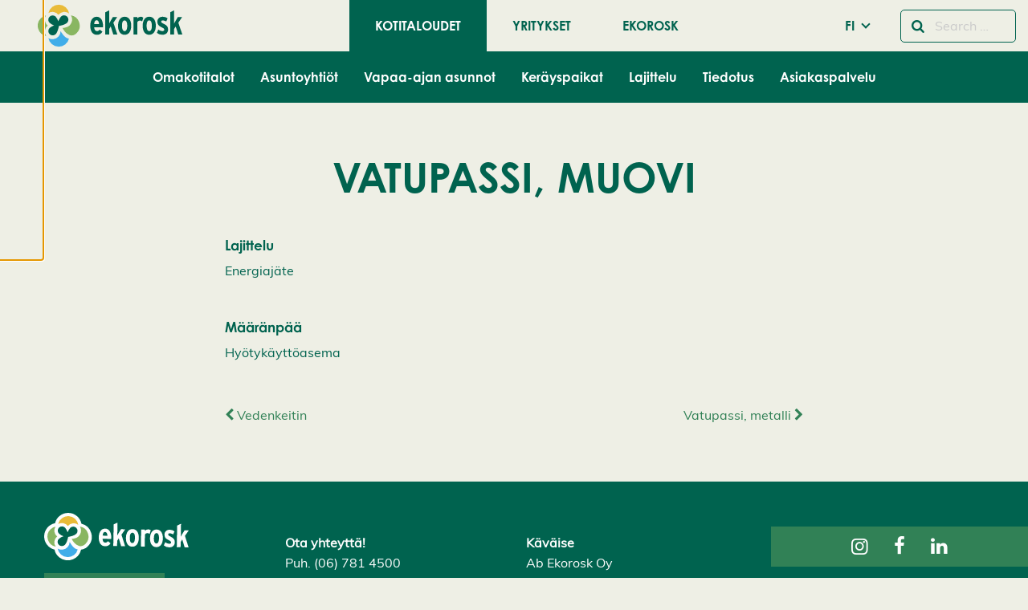

--- FILE ---
content_type: text/html; charset=UTF-8
request_url: https://www.ekorosk.fi/fi/wastes/vatupassi-muovi/
body_size: 21454
content:
<!doctype html>
<html class="no-js" lang="fi-FI">
  <head>
    <meta charset="UTF-8" />
<meta http-equiv="x-ua-compatible" content="ie=edge">
<meta name="viewport" content="width=device-width, initial-scale=1, shrink-to-fit=no">
<meta name='robots' content='index, follow, max-image-preview:large, max-snippet:-1, max-video-preview:-1' />

	<!-- This site is optimized with the Yoast SEO plugin v26.7 - https://yoast.com/wordpress/plugins/seo/ -->
	<title>Vatupassi, muovi - Ekorosk</title>
	<link rel="canonical" href="https://www.ekorosk.fi/fi/wastes/vatupassi-muovi/" />
	<meta property="og:locale" content="fi_FI" />
	<meta property="og:type" content="article" />
	<meta property="og:title" content="Vatupassi, muovi - Ekorosk" />
	<meta property="og:url" content="https://www.ekorosk.fi/fi/wastes/vatupassi-muovi/" />
	<meta property="og:site_name" content="Ekorosk" />
	<meta name="twitter:card" content="summary_large_image" />
	<script type="application/ld+json" class="yoast-schema-graph">{"@context":"https://schema.org","@graph":[{"@type":"WebPage","@id":"https://www.ekorosk.fi/fi/wastes/vatupassi-muovi/","url":"https://www.ekorosk.fi/fi/wastes/vatupassi-muovi/","name":"Vatupassi, muovi - Ekorosk","isPartOf":{"@id":"https://www.ekorosk.fi/fi/kotitaloudet/#website"},"datePublished":"2019-11-26T07:13:14+00:00","inLanguage":"fi-FI","potentialAction":[{"@type":"ReadAction","target":["https://www.ekorosk.fi/fi/wastes/vatupassi-muovi/"]}]},{"@type":"WebSite","@id":"https://www.ekorosk.fi/fi/kotitaloudet/#website","url":"https://www.ekorosk.fi/fi/kotitaloudet/","name":"Ekorosk","description":"","potentialAction":[{"@type":"SearchAction","target":{"@type":"EntryPoint","urlTemplate":"https://www.ekorosk.fi/fi/kotitaloudet/?s={search_term_string}"},"query-input":{"@type":"PropertyValueSpecification","valueRequired":true,"valueName":"search_term_string"}}],"inLanguage":"fi-FI"}]}</script>
	<!-- / Yoast SEO plugin. -->


<link href='https://www.googletagmanager.com' crossorigin rel='preconnect' />
<link rel="alternate" type="application/rss+xml" title="Ekorosk &raquo; Vatupassi, muovi Comments Feed" href="https://www.ekorosk.fi/fi/wastes/vatupassi-muovi/feed/" />
<link rel="alternate" title="oEmbed (JSON)" type="application/json+oembed" href="https://www.ekorosk.fi/wp-json/oembed/1.0/embed?url=https%3A%2F%2Fwww.ekorosk.fi%2Ffi%2Fwastes%2Fvatupassi-muovi%2F&#038;lang=fi" />
<link rel="alternate" title="oEmbed (XML)" type="text/xml+oembed" href="https://www.ekorosk.fi/wp-json/oembed/1.0/embed?url=https%3A%2F%2Fwww.ekorosk.fi%2Ffi%2Fwastes%2Fvatupassi-muovi%2F&#038;format=xml&#038;lang=fi" />
<style id='wp-img-auto-sizes-contain-inline-css' type='text/css'>
img:is([sizes=auto i],[sizes^="auto," i]){contain-intrinsic-size:3000px 1500px}
/*# sourceURL=wp-img-auto-sizes-contain-inline-css */
</style>
<link rel='stylesheet' id='ga_appointments_calendar_css-css' href='https://www.ekorosk.fi/app/plugins/gappointments/assets/calendar.css?ver=1.2.6' type='text/css' media='all' />
<link rel='stylesheet' id='ga_appointments_schedule_css-css' href='https://www.ekorosk.fi/app/plugins/gappointments/assets/schedule.css?ver=1.2.6' type='text/css' media='all' />
<link rel='stylesheet' id='ga_appointments_calendar_css_grid-css' href='https://www.ekorosk.fi/app/plugins/gappointments/assets/grid.css?ver=1.2.6' type='text/css' media='all' />
<link rel='stylesheet' id='ga-font-awesome-css' href='https://www.ekorosk.fi/app/plugins/gappointments/assets/font-awesome.min.css?ver=1.2.6' type='text/css' media='all' />
<style id='wp-block-library-inline-css' type='text/css'>
:root{--wp-block-synced-color:#7a00df;--wp-block-synced-color--rgb:122,0,223;--wp-bound-block-color:var(--wp-block-synced-color);--wp-editor-canvas-background:#ddd;--wp-admin-theme-color:#007cba;--wp-admin-theme-color--rgb:0,124,186;--wp-admin-theme-color-darker-10:#006ba1;--wp-admin-theme-color-darker-10--rgb:0,107,160.5;--wp-admin-theme-color-darker-20:#005a87;--wp-admin-theme-color-darker-20--rgb:0,90,135;--wp-admin-border-width-focus:2px}@media (min-resolution:192dpi){:root{--wp-admin-border-width-focus:1.5px}}.wp-element-button{cursor:pointer}:root .has-very-light-gray-background-color{background-color:#eee}:root .has-very-dark-gray-background-color{background-color:#313131}:root .has-very-light-gray-color{color:#eee}:root .has-very-dark-gray-color{color:#313131}:root .has-vivid-green-cyan-to-vivid-cyan-blue-gradient-background{background:linear-gradient(135deg,#00d084,#0693e3)}:root .has-purple-crush-gradient-background{background:linear-gradient(135deg,#34e2e4,#4721fb 50%,#ab1dfe)}:root .has-hazy-dawn-gradient-background{background:linear-gradient(135deg,#faaca8,#dad0ec)}:root .has-subdued-olive-gradient-background{background:linear-gradient(135deg,#fafae1,#67a671)}:root .has-atomic-cream-gradient-background{background:linear-gradient(135deg,#fdd79a,#004a59)}:root .has-nightshade-gradient-background{background:linear-gradient(135deg,#330968,#31cdcf)}:root .has-midnight-gradient-background{background:linear-gradient(135deg,#020381,#2874fc)}:root{--wp--preset--font-size--normal:16px;--wp--preset--font-size--huge:42px}.has-regular-font-size{font-size:1em}.has-larger-font-size{font-size:2.625em}.has-normal-font-size{font-size:var(--wp--preset--font-size--normal)}.has-huge-font-size{font-size:var(--wp--preset--font-size--huge)}.has-text-align-center{text-align:center}.has-text-align-left{text-align:left}.has-text-align-right{text-align:right}.has-fit-text{white-space:nowrap!important}#end-resizable-editor-section{display:none}.aligncenter{clear:both}.items-justified-left{justify-content:flex-start}.items-justified-center{justify-content:center}.items-justified-right{justify-content:flex-end}.items-justified-space-between{justify-content:space-between}.screen-reader-text{border:0;clip-path:inset(50%);height:1px;margin:-1px;overflow:hidden;padding:0;position:absolute;width:1px;word-wrap:normal!important}.screen-reader-text:focus{background-color:#ddd;clip-path:none;color:#444;display:block;font-size:1em;height:auto;left:5px;line-height:normal;padding:15px 23px 14px;text-decoration:none;top:5px;width:auto;z-index:100000}html :where(.has-border-color){border-style:solid}html :where([style*=border-top-color]){border-top-style:solid}html :where([style*=border-right-color]){border-right-style:solid}html :where([style*=border-bottom-color]){border-bottom-style:solid}html :where([style*=border-left-color]){border-left-style:solid}html :where([style*=border-width]){border-style:solid}html :where([style*=border-top-width]){border-top-style:solid}html :where([style*=border-right-width]){border-right-style:solid}html :where([style*=border-bottom-width]){border-bottom-style:solid}html :where([style*=border-left-width]){border-left-style:solid}html :where(img[class*=wp-image-]){height:auto;max-width:100%}:where(figure){margin:0 0 1em}html :where(.is-position-sticky){--wp-admin--admin-bar--position-offset:var(--wp-admin--admin-bar--height,0px)}@media screen and (max-width:600px){html :where(.is-position-sticky){--wp-admin--admin-bar--position-offset:0px}}
/*# sourceURL=/wp-includes/css/dist/block-library/common.min.css */
</style>
<style id='genero-cmp/css-inline-css' type='text/css'>
gds-cmp-modal-dialog{display:none}body.has-gds-cmp-consent--marketing [data-consent-optout=marketing],body.has-gds-cmp-consent--marketing.has-gds-cmp-consent--necessary [data-consent-optout*=marketing][data-consent-optout*=necessary],body.has-gds-cmp-consent--marketing.has-gds-cmp-consent--preferences [data-consent-optout*=marketing][data-consent-optout*=preferences],body.has-gds-cmp-consent--marketing.has-gds-cmp-consent--statistics [data-consent-optout*=marketing][data-consent-optout*=statistics],body.has-gds-cmp-consent--necessary [data-consent-optout=necessary],body.has-gds-cmp-consent--necessary.has-gds-cmp-consent--marketing [data-consent-optout*=necessary][data-consent-optout*=marketing],body.has-gds-cmp-consent--necessary.has-gds-cmp-consent--preferences [data-consent-optout*=necessary][data-consent-optout*=preferences],body.has-gds-cmp-consent--necessary.has-gds-cmp-consent--statistics [data-consent-optout*=necessary][data-consent-optout*=statistics],body.has-gds-cmp-consent--preferences [data-consent-optout=preferences],body.has-gds-cmp-consent--preferences.has-gds-cmp-consent--marketing [data-consent-optout*=preferences][data-consent-optout*=marketing],body.has-gds-cmp-consent--preferences.has-gds-cmp-consent--necessary [data-consent-optout*=preferences][data-consent-optout*=necessary],body.has-gds-cmp-consent--preferences.has-gds-cmp-consent--statistics [data-consent-optout*=preferences][data-consent-optout*=statistics],body.has-gds-cmp-consent--statistics [data-consent-optout=statistics],body.has-gds-cmp-consent--statistics.has-gds-cmp-consent--marketing [data-consent-optout*=statistics][data-consent-optout*=marketing],body.has-gds-cmp-consent--statistics.has-gds-cmp-consent--necessary [data-consent-optout*=statistics][data-consent-optout*=necessary],body.has-gds-cmp-consent--statistics.has-gds-cmp-consent--preferences [data-consent-optout*=statistics][data-consent-optout*=preferences],body:not(.has-gds-cmp-consent--marketing) [data-consent-optin*=marketing],body:not(.has-gds-cmp-consent--necessary) [data-consent-optin*=necessary],body:not(.has-gds-cmp-consent--preferences) [data-consent-optin*=preferences],body:not(.has-gds-cmp-consent--statistics) [data-consent-optin*=statistics]{display:none!important}

/*# sourceURL=https://www.ekorosk.fi/app/plugins/genero-cmp/dist/main.css */
</style>
<link rel='stylesheet' id='widgetopts-styles-css' href='https://www.ekorosk.fi/app/plugins/widget-options/assets/css/widget-options.css?ver=4.1.3' type='text/css' media='all' />
<link rel='stylesheet' id='wp-hero/css-css' href='https://www.ekorosk.fi/app/plugins/wp-hero/dist/main.css?ver=0.1-alpha.3' type='text/css' media='all' />
<link rel='stylesheet' id='sage/main.css-css' href='https://www.ekorosk.fi/app/themes/ekorosk/dist/styles/main_344173a2.css' type='text/css' media='all' />
<link rel='stylesheet' id='sage/icons.css-css' href='https://www.ekorosk.fi/app/themes/ekorosk/dist/styles/icons_344173a2.css' type='text/css' media='all' />
<link rel='stylesheet' id='sage/frontend.css-css' href='https://www.ekorosk.fi/app/themes/ekorosk/dist/styles/frontend_344173a2.css' type='text/css' media='all' />
<script type="text/javascript" src="https://www.ekorosk.fi/wp/wp-includes/js/jquery/jquery.min.js?ver=3.7.1" id="jquery-core-js"></script>
<script type="text/javascript" src="https://www.ekorosk.fi/wp/wp-includes/js/jquery/jquery-migrate.min.js?ver=3.4.1" id="jquery-migrate-js"></script>
<script type="text/javascript" src="https://www.ekorosk.fi/app/plugins/gravityforms/js/chosen.jquery.min.js?ver=2.9.24.2" id="gform_chosen-js"></script>
<script type="text/javascript" id="genero-cmp/js-js-extra">
/* <![CDATA[ */
var gdsCmp = {"consents":[{"id":"necessary","label":"V\u00e4ltt\u00e4m\u00e4tt\u00f6m\u00e4t","description":"N\u00e4m\u00e4 ev\u00e4steet ovat v\u00e4ltt\u00e4m\u00e4tt\u00f6mi\u00e4, jotta verkkosivumme toimisi oikein, esimerkiksi suojaustoiminnot tai ev\u00e4steiden suostumusasetukset.","necessary":true,"consent":true,"gtmConsentModes":["security_storage"],"wpConsentApiCategory":"functional"},{"id":"preferences","label":"Mieltymykset","description":"Mieltymysev\u00e4steiden avulla sivusto tallentaa tietoja, jotka muuttavat sivuston k\u00e4ytt\u00e4ytymist\u00e4 ja ulkon\u00e4k\u00f6\u00e4, kuten kielivalintoja tai k\u00e4ytt\u00e4j\u00e4n sijainteja.","necessary":false,"consent":false,"gtmConsentModes":["functionality_storage","personalization_storage"],"wpConsentApiCategory":"preferences"},{"id":"statistics","label":"Tilastot","description":"Parantaaksemme verkkosivuamme ker\u00e4\u00e4mme nimett\u00f6m\u00e4sti tietoja tilastollisiin ja analyyttisiin tarkoituksiin. N\u00e4iden ev\u00e4steiden avulla voimme esimerkiksi seurata verkkosivumme tiettyjen sivujen k\u00e4yntien m\u00e4\u00e4r\u00e4\u00e4 tai kestoa, mik\u00e4 auttaa meit\u00e4 optimoimaan k\u00e4ytt\u00e4j\u00e4kokemusta.","necessary":false,"consent":false,"gtmConsentModes":["analytics_storage"],"wpConsentApiCategory":"statistics"},{"id":"marketing","label":"Markkinointi","description":"N\u00e4m\u00e4 ev\u00e4steet auttavat meit\u00e4 mittaamaan ja optimoimaan markkinointitoimiamme.","necessary":false,"consent":false,"gtmConsentModes":["ad_storage","ad_user_data","ad_personalization"],"wpConsentApiCategory":"marketing"}],"necessary_cookies":["wp-settings-","wp-settings-time-","wordpress_test_cookie","wordpress_logged_in_","wordpress_sec_","wp_woocommerce_session_","woocommerce_cart_hash","woocommerce_items_in_cart"]};
//# sourceURL=genero-cmp%2Fjs-js-extra
/* ]]> */
</script>
<script type="text/javascript" id="genero-cmp/js-js-before">
/* <![CDATA[ */
(()=>{"use strict";function e(t){return e="function"==typeof Symbol&&"symbol"==typeof Symbol.iterator?function(e){return typeof e}:function(e){return e&&"function"==typeof Symbol&&e.constructor===Symbol&&e!==Symbol.prototype?"symbol":typeof e},e(t)}function t(t){var n=function(t,n){if("object"!=e(t)||!t)return t;var o=t[Symbol.toPrimitive];if(void 0!==o){var r=o.call(t,n||"default");if("object"!=e(r))return r;throw new TypeError("@@toPrimitive must return a primitive value.")}return("string"===n?String:Number)(t)}(t,"string");return"symbol"==e(n)?n:n+""}function n(e,n,o){return(n=t(n))in e?Object.defineProperty(e,n,{value:o,enumerable:!0,configurable:!0,writable:!0}):e[n]=o,e}function o(e){return e?.constructor===Object}function r(){window.dataLayer=window.dataLayer||[],window.dataLayer.push(arguments),console.debug("gtag",...arguments)}function i(e,t){var n=Object.keys(e);if(Object.getOwnPropertySymbols){var o=Object.getOwnPropertySymbols(e);t&&(o=o.filter((function(t){return Object.getOwnPropertyDescriptor(e,t).enumerable}))),n.push.apply(n,o)}return n}function s(e){for(var t=1;t<arguments.length;t++){var o=null!=arguments[t]?arguments[t]:{};t%2?i(Object(o),!0).forEach((function(t){n(e,t,o[t])})):Object.getOwnPropertyDescriptors?Object.defineProperties(e,Object.getOwnPropertyDescriptors(o)):i(Object(o)).forEach((function(t){Object.defineProperty(e,t,Object.getOwnPropertyDescriptor(o,t))}))}return e}const c="gds-consent",a="necessary",d="marketing",u="statistics";function f(){return function(e){let t={consents:{},version:void 0};try{const n=JSON.parse(decodeURIComponent(e));o(n)&&(o(n.consents)&&(t.consents=n.consents),"number"==typeof n.version&&(t.version=n.version))}catch(n){if("string"==typeof e&&/[0-9](,[01])+/.test(e)){const n=e.split(",");t=s(s({},t),{version:n.shift()||void 0,consents:{[a]:"1"===n.shift(),[u]:"1"===n.shift(),[d]:"1"===n.shift()}})}}return t}(function(e){const t=`; ${document.cookie}`.split(`; ${e}=`);return 2===t.length?t.pop().split(";").shift():null}(c))}function p(){const e=window.gdsCmp.getConsentData(),t={ad_storage:"denied",ad_user_data:"denied",ad_personalization:"denied",analytics_storage:"denied",functionality_storage:"denied",personalization_storage:"denied",security_storage:"granted"};for(const[n,o]of Object.entries(e.consents)){const e=window.gdsCmp?.consents?.find?.((e=>e.id===n));if(e)for(const n of e.gtmConsentModes)t[n]=!0===o?"granted":"denied"}r("consent","update",t),r("set",{consents:t})}function l(){window.fbq&&(window.gdsCmp.hasConsent(d,u)?(window.fbq("consent","grant"),console.debug("meta pixel consent granted")):(window.fbq("consent","revoke"),console.debug("meta pixel consent revoked")))}function b(){window.ttq&&(window.gdsCmp.hasConsent(d,u)?(window.ttq.enableCookie(),console.debug("tiktok enable cookies.")):(window.ttq.disableCookie(),console.debug("tiktok disable cookies.")))}function g(){if(window.wp_set_consent)for(const e of window.gdsCmp.consents)e.wpConsentApiCategory&&window.wp_set_consent(e.wpConsentApiCategory,window.gdsCmp.hasConsent(e.id)?"allow":"deny")}function w(e,t){var n=Object.keys(e);if(Object.getOwnPropertySymbols){var o=Object.getOwnPropertySymbols(e);t&&(o=o.filter((function(t){return Object.getOwnPropertyDescriptor(e,t).enumerable}))),n.push.apply(n,o)}return n}window.gdsCmp=function(e){for(var t=1;t<arguments.length;t++){var o=null!=arguments[t]?arguments[t]:{};t%2?w(Object(o),!0).forEach((function(t){n(e,t,o[t])})):Object.getOwnPropertyDescriptors?Object.defineProperties(e,Object.getOwnPropertyDescriptors(o)):w(Object(o)).forEach((function(t){Object.defineProperty(e,t,Object.getOwnPropertyDescriptor(o,t))}))}return e}({hasConsent:function(...e){const t=window.gdsCmp.getConsentData();return e.every((e=>!0===t.consents?.[e]))},getConsentData:f},window.gdsCmp||{}),r("consent","default",{ad_storage:"denied",ad_user_data:"denied",ad_personalization:"denied",analytics_storage:"denied",functionality_storage:"denied",personalization_storage:"denied",security_storage:"granted"});Object.keys(f().consents).length>0&&function(e=!1){[p,l,b,g].forEach((t=>{e?t():setTimeout(t,0)}))}(!0)})();
//# sourceURL=genero-cmp%2Fjs-js-before
/* ]]> */
</script>
<script type="text/javascript" src="https://www.ekorosk.fi/app/plugins/genero-cmp/dist/main.js?ver=1769524028" id="genero-cmp/js-js" async="async" data-wp-strategy="async"></script>
<script type="text/javascript">
/* <![CDATA[ */

            var dataLayer = dataLayer || [];
            dataLayer.push({"visitorLoginState":"logged-out","visitorType":"visitor-logged-out","pagePostType":"waste","pagePostType2":"single-waste","pagePostTerms":{"language":["FI"],"waste_material":["Energiajäte"],"waste_destination":["Hyötykäyttöasema"]},"postID":9436,"postFormat":"standard"});
        
/* ]]> */
</script>
<script type="text/javascript">
/* <![CDATA[ */

            (function(w,d,s,l,i){w[l]=w[l]||[];w[l].push({'gtm.start':
            new Date().getTime(),event:'gtm.js'});var f=d.getElementsByTagName(s)[0],
            j=d.createElement(s),dl=l!='dataLayer'?'&l='+l:'';j.async=true;j.src=
            'https://www.googletagmanager.com/gtm.js?id='+i+dl;var n=d.querySelector('[nonce]');
            n&&j.setAttribute('nonce',n.nonce||n.getAttribute('nonce'));f.parentNode.insertBefore(j,f);
            console.debug('load gtm');
            })(window,document,'script','dataLayer','GTM-WPMGJP3');
        
/* ]]> */
</script>
<link rel="EditURI" type="application/rsd+xml" title="RSD" href="https://www.ekorosk.fi/wp/xmlrpc.php?rsd" />

<link rel='shortlink' href='https://www.ekorosk.fi/?p=9436' />
<style>.post-thumbnail img[src$='.svg'] { width: 100%; height: auto; }</style>		<style>
			.ga_provider_page {
				display: none !important;
			}

			.ga_customer_page {
				display: none !important;
			}

			.ga_appointments_calendar_header,
			.ga_monthly_schedule_wrapper table thead,
			.ga_monthly_schedule_wrapper table thead th {
				background: #7C9299 !important;
			}

			.ga_wrapper_small .ga_monthly_schedule_wrapper td.selected,
			.ga_wrapper_small .ga_monthly_schedule_wrapper td.day_available:hover {
				color: #7C9299 !important;
			}

			.ga_wrapper_small .ga_monthly_schedule_wrapper td.day_available:hover span,
			.ga_wrapper_small .ga_monthly_schedule_wrapper td.selected span,
			.ga_wrapper_medium .ga_monthly_schedule_wrapper td.day_available:hover span,
			.ga_wrapper_medium .ga_monthly_schedule_wrapper td.selected span,
			.ga_wrapper_large .ga_monthly_schedule_wrapper td.day_available:hover span,
			.ga_wrapper_large .ga_monthly_schedule_wrapper td.selected span {
				background: #1dd59a !important;
				border: 2px solid #1dd59a !important;
			}

			.ga_wrapper_small .ga_monthly_schedule_wrapper td.ga_today span,
			.ga_wrapper_medium .ga_monthly_schedule_wrapper td.ga_today span,
			.ga_wrapper_large .ga_monthly_schedule_wrapper td.ga_today span {
				border: 2px solid #1dd59a !important;
			}

			#no_time_slots i {
				color: #1dd59a !important;
			}

			.ga_appointments_calendar_header h3,
			.ga_appointments_calendar_header .arrow-left,
			.ga_appointments_calendar_header .arrow-right,
			.ga_monthly_schedule_wrapper thead th {
				color: #ffffff !important;
			}

			.ga_monthly_schedule_wrapper td {
				background: #f1f3f6 !important;
			}

			.ga_monthly_schedule_wrapper.ga_spinner:before {
				background: rgba(250, 250, 250, 0.3) !important;
			}

			.ga_monthly_schedule_wrapper.ga_spinner:after {
				border-color: #1dd59a transparent transparent !important;
			}

			.ga_monthly_schedule_wrapper td {
				border-color: rgba(38, 84, 124 ,0.07) !important;
			}

			.ga_monthly_schedule_wrapper td {
				color: #6D8298 !important;
			}

			.ga_wrapper_small .ga_monthly_schedule_wrapper td.selected,
			.ga_wrapper_medium .ga_monthly_schedule_wrapper td.selected,
			.ga_wrapper_large .ga_monthly_schedule_wrapper td.selected {
				color: #ffffff !important;
			}

			.ga_wrapper_small .ga_monthly_schedule_wrapper td.day_available:hover,
			.ga_wrapper_medium .ga_monthly_schedule_wrapper td.day_available:hover,
			.ga_wrapper_large .ga_monthly_schedule_wrapper td.day_available:hover {
				color: #ffffff !important;
			}

			.ga_wrapper_small .ga_monthly_schedule_wrapper td.day_available,
			.ga_wrapper_medium .ga_monthly_schedule_wrapper td.day_available,
			.ga_wrapper_large .ga_monthly_schedule_wrapper td.day_available {
				background: #ffffff !important;
			}

			.ga_monthly_schedule_wrapper td.selected:after {
				border-color: #ffffff transparent transparent transparent !important;
			}

			#gappointments_calendar_slots label.time_slot {
				color: #6D8298 !important;
			}

			.ga_monthly_schedule_wrapper td.calendar_slots {
				background: #e4e8ea !important;
			}

			#gappointments_calendar_slots label.time_selected div {
				background: #1dd59a !important;
			}

			#gappointments_calendar_slots label.time_selected div {
				color: #ffffff !important;
			}

			#gappointments_calendar_slots .calendar_time_slots .slots-title,
			#no_time_slots span {
				color: #333333 !important;
			}


			.ga_monthly_schedule_wrapper td.calendar_slots {
				border: 1px solid rgba(0,0,0,0.03) !important;
			}

			.ajax-spinner-bars>div {
				background-color: #25363F !important;
			}

					</style>

<link rel="icon" href="https://www.ekorosk.fi/app/themes/ekorosk/dist/images/favicon_cdaa2bb8.ico" sizes="32x32" />
<link rel="icon" href="https://www.ekorosk.fi/app/themes/ekorosk/dist/images/favicon_cdaa2bb8.ico" sizes="192x192" />
<link rel="apple-touch-icon" href="https://www.ekorosk.fi/app/themes/ekorosk/dist/images/favicon_cdaa2bb8.ico" />
<meta name="msapplication-TileImage" content="https://www.ekorosk.fi/app/themes/ekorosk/dist/images/favicon_cdaa2bb8.ico" />
		<style type="text/css" id="wp-custom-css">
			.featured-image .festive-logo {
	display:none;
}		</style>
		
      </head>
  <body class="wp-singular waste-template-default single single-waste postid-9436 wp-embed-responsive wp-theme-ekoroskresources vatupassi-muovi sticky-footer  has-hero  " data-template="single--waste.twig">
    <gds-cmp-modal-dialog
    class="cookie-consent"
    aria-labelledby="cc-heading"
    aria-describedby="cc-description"
    persistent
    scroll-lock
    data-cookie-consent-hash="0d7555b001c8bc3a6837585c5cebc0f6"
    id="gds-cmp-modal-dialog"
    data-configs="{&quot;lang&quot;:&quot;fi_FI&quot;,&quot;consents&quot;:[{&quot;id&quot;:&quot;necessary&quot;,&quot;label&quot;:&quot;V\u00e4ltt\u00e4m\u00e4tt\u00f6m\u00e4t&quot;,&quot;description&quot;:&quot;N\u00e4m\u00e4 ev\u00e4steet ovat v\u00e4ltt\u00e4m\u00e4tt\u00f6mi\u00e4, jotta verkkosivumme toimisi oikein, esimerkiksi suojaustoiminnot tai ev\u00e4steiden suostumusasetukset.&quot;,&quot;necessary&quot;:true,&quot;consent&quot;:true,&quot;gtmConsentModes&quot;:[&quot;security_storage&quot;],&quot;wpConsentApiCategory&quot;:&quot;functional&quot;},{&quot;id&quot;:&quot;preferences&quot;,&quot;label&quot;:&quot;Mieltymykset&quot;,&quot;description&quot;:&quot;Mieltymysev\u00e4steiden avulla sivusto tallentaa tietoja, jotka muuttavat sivuston k\u00e4ytt\u00e4ytymist\u00e4 ja ulkon\u00e4k\u00f6\u00e4, kuten kielivalintoja tai k\u00e4ytt\u00e4j\u00e4n sijainteja.&quot;,&quot;necessary&quot;:false,&quot;consent&quot;:false,&quot;gtmConsentModes&quot;:[&quot;functionality_storage&quot;,&quot;personalization_storage&quot;],&quot;wpConsentApiCategory&quot;:&quot;preferences&quot;},{&quot;id&quot;:&quot;statistics&quot;,&quot;label&quot;:&quot;Tilastot&quot;,&quot;description&quot;:&quot;Parantaaksemme verkkosivuamme ker\u00e4\u00e4mme nimett\u00f6m\u00e4sti tietoja tilastollisiin ja analyyttisiin tarkoituksiin. N\u00e4iden ev\u00e4steiden avulla voimme esimerkiksi seurata verkkosivumme tiettyjen sivujen k\u00e4yntien m\u00e4\u00e4r\u00e4\u00e4 tai kestoa, mik\u00e4 auttaa meit\u00e4 optimoimaan k\u00e4ytt\u00e4j\u00e4kokemusta.&quot;,&quot;necessary&quot;:false,&quot;consent&quot;:false,&quot;gtmConsentModes&quot;:[&quot;analytics_storage&quot;],&quot;wpConsentApiCategory&quot;:&quot;statistics&quot;},{&quot;id&quot;:&quot;marketing&quot;,&quot;label&quot;:&quot;Markkinointi&quot;,&quot;description&quot;:&quot;N\u00e4m\u00e4 ev\u00e4steet auttavat meit\u00e4 mittaamaan ja optimoimaan markkinointitoimiamme.&quot;,&quot;necessary&quot;:false,&quot;consent&quot;:false,&quot;gtmConsentModes&quot;:[&quot;ad_storage&quot;,&quot;ad_user_data&quot;,&quot;ad_personalization&quot;],&quot;wpConsentApiCategory&quot;:&quot;marketing&quot;}]}"
>
    <h2 id="cc-heading">Evästeasetukset</h2>
    <p id="cc-description">
        Käytämme evästeitä tarjotaksemme paremman käyttökokemuksen ja henkilökohtaista palvelua. Suostumalla evästeiden käyttöön voimme kehittää entistä parempaa palvelua ja tarjota sinulle kiinnostavaa sisältöä. Sinulla on hallinta evästeasetuksistasi, ja voit muuttaa niitä milloin tahansa. Lue lisää evästeistämme.    </p>

            <div id="cookie-settings" class="cookie-consent__cookies">
            <gds-cmp-accordion>
                                    <gds-cmp-accordion-item>
                        <label slot="label">
                            <input
                                type="checkbox"
                                name="cookie-consent"
                                                                    required
                                                                                                    checked
                                    disabled
                                                                value="necessary"
                            >
                            Välttämättömät                        </label>

                        <i slot="icon" class="fa fa-solid fa-chevron-down"></i>
                        <p>Nämä evästeet ovat välttämättömiä, jotta verkkosivumme toimisi oikein, esimerkiksi suojaustoiminnot tai evästeiden suostumusasetukset.</p>
                    </gds-cmp-accordion-item>
                                    <gds-cmp-accordion-item>
                        <label slot="label">
                            <input
                                type="checkbox"
                                name="cookie-consent"
                                                                                                value="preferences"
                            >
                            Mieltymykset                        </label>

                        <i slot="icon" class="fa fa-solid fa-chevron-down"></i>
                        <p>Mieltymysevästeiden avulla sivusto tallentaa tietoja, jotka muuttavat sivuston käyttäytymistä ja ulkonäköä, kuten kielivalintoja tai käyttäjän sijainteja.</p>
                    </gds-cmp-accordion-item>
                                    <gds-cmp-accordion-item>
                        <label slot="label">
                            <input
                                type="checkbox"
                                name="cookie-consent"
                                                                                                value="statistics"
                            >
                            Tilastot                        </label>

                        <i slot="icon" class="fa fa-solid fa-chevron-down"></i>
                        <p>Parantaaksemme verkkosivuamme keräämme nimettömästi tietoja tilastollisiin ja analyyttisiin tarkoituksiin. Näiden evästeiden avulla voimme esimerkiksi seurata verkkosivumme tiettyjen sivujen käyntien määrää tai kestoa, mikä auttaa meitä optimoimaan käyttäjäkokemusta.</p>
                    </gds-cmp-accordion-item>
                                    <gds-cmp-accordion-item>
                        <label slot="label">
                            <input
                                type="checkbox"
                                name="cookie-consent"
                                                                                                value="marketing"
                            >
                            Markkinointi                        </label>

                        <i slot="icon" class="fa fa-solid fa-chevron-down"></i>
                        <p>Nämä evästeet auttavat meitä mittaamaan ja optimoimaan markkinointitoimiamme.</p>
                    </gds-cmp-accordion-item>
                            </gds-cmp-accordion>
        </div>
        <div class="wp-block-buttons is-layout-flex cookie-consent__buttons">
        <div class="wp-block-button is-style-outline" id="accept-selected-button">
            <button
                data-cookie-consent-accept-selected
                class="wp-block-button__link"
            >Hyväksy valitut evästeet</button>
        </div>

        <div class="wp-block-button is-style-outline">
            <gds-cmp-toggle-button
                persistent
                aria-controls="cookie-settings accept-selected-button"
                class="wp-block-button__link"
            >Muokkaa evästeasetuksia</gds-cmp-toggle-button>
        </div>

        <div class="wp-block-button is-style-outline">
            <button
                data-cookie-consent-decline-all
                class="wp-block-button__link"
            >Kiellä kaikki</button>
        </div>

        <div class="wp-block-button">
            <button
                data-cookie-consent-accept-all
                class="wp-block-button__link"
            >Hyväksy kaikki evästeet</button>
        </div>
    </div>
</gds-cmp-modal-dialog>


          <header id="header" class="l-header headroom sticky-footer__header" data-toggler=".active">
        

      



  



<div class="l-header__bar--mobile title-bar hide-for-large grid-container">
  <div class="grid-x grid-padding-x align-middle">
    <div class="cell auto">
      <a href="https://www.ekorosk.fi/fi/kotitaloudet/" class="site-logo" rel="home">
        <img src="https://www.ekorosk.fi/app/themes/ekorosk/dist/images/ekorosk_logo_9cba2242.svg" height="60" width="180" alt="Ekorosk" title="Ekorosk">
      </a>
    </div>

    <div class="cell shrink show-for-medium">
      <form class="search-form" method="get" id="search-form" action="/fi/" role="search">
  <div class="input-group is-active">
    <div class="input-group-button">
      <button type="submit" class="submit button hollow" name="submit" id="searchsubmit" aria-label="Hae">
        <i class="fa fa-search"></i>
      </button>
    </div>
    <input type="text" class="input-group-field addsearch" name="s" value="" id="s" placeholder="Search &hellip;">
  </div>
</form>
    </div>
    <div class="cell shrink">
        <ul class=" language-menu dropdown menu" data-dropdown-menu>
    <li class="menu-item menu-item-has-children">
                                      <a class="menu-link" href="#">FI</a>
                                  <ul class="menu">
                              <li class=" language-menu__item"><a href="https://www.ekorosk.fi/sv/hushall/" class="">SV</a></li>
                                                          <li class=" language-menu__item"><a href="https://www.ekorosk.fi/en/households/" class="">EN</a></li>
                        </ul>
    </li>
  </ul>

    </div>

    <div class="cell shrink">
      <button
        id="nav-toggler"
        data-toggler=".active"
        class="l-header__nav-toggle menu-icon"
        type="button"
        data-toggle="primary-menu--mobile nav-toggler header"
      >
        <span></span>
      </button>
    </div>
  </div>
</div>

<div
  id="primary-menu--mobile"
  class="l-header__nav--mobile grid-y hide-for-large"
  role="navigation"
  data-toggler
  data-animate="slide-in-down slide-out-up fast"
  style="display: none;"
>
  <div class="cell shrink hide-for-medium" style="padding: 10px;">
    <form class="search-form" method="get" id="search-form" action="/fi/" role="search">
  <div class="input-group is-active">
    <div class="input-group-button">
      <button type="submit" class="submit button hollow" name="submit" id="searchsubmit" aria-label="Hae">
        <i class="fa fa-search"></i>
      </button>
    </div>
    <input type="text" class="input-group-field addsearch" name="s" value="" id="s" placeholder="Search &hellip;">
  </div>
</form>
  </div>
  <div class="cell align-middle top-menubar-mobile">
      <ul class=" primary_navigation menu cell align-center">
                                            
      <li class="menu-item menu-item-type-post_type menu-item-object-page menu-item-home menu-item-229 menu-item-has-children primary_navigation__item active is-active ">
        <a href="https://www.ekorosk.fi/fi/kotitaloudet/" class="">Kotitaloudet</a>
      </li>
                      
      <li class="menu-item menu-item-type-post_type menu-item-object-page menu-item-11923 menu-item-has-children primary_navigation__item">
        <a href="https://www.ekorosk.fi/fi/yritykset/" class="">Yritykset</a>
      </li>
                      
      <li class="menu-item menu-item-type-post_type menu-item-object-page menu-item-18648 menu-item-has-children primary_navigation__item">
        <a href="https://www.ekorosk.fi/fi/ekorosk/oy-ekorosk-ab/yleista/" class="">Ekorosk</a>
      </li>
      </ul>

  </div>
  <div class="cell align-middle top-submenu-mobile">
      <ul
    class="menu-item menu-item-type-post_type menu-item-object-page menu-item-home menu-item-229 menu-item-has-children primary_navigation__item vertical menu accordion-menu cell"
    data-accordion-menu
    data-submenu-toggle="true"
    data-multi-open="false"
  >
                  
  <li class="menu-item menu-item-type-post_type menu-item-object-page menu-item-13933 menu-item-has-children primary_navigation__item">
    <a href="https://www.ekorosk.fi/fi/kotitaloudet/omakotitaloudet/" class="">Omakotitalot</a>
          <ul class="menu vertical nested ">
                          
  <li class="menu-item menu-item-type-post_type menu-item-object-page menu-item-30566 primary_navigation__item">
    <a href="https://www.ekorosk.fi/fi/energiajateastioiden-jakelu/" class="">Ekorosk hoitaa kotitalousjätteen tyhjennykset</a>
      </li>

                          
  <li class="menu-item menu-item-type-post_type menu-item-object-page menu-item-13966 menu-item-has-children primary_navigation__item">
    <a href="https://www.ekorosk.fi/fi/kotitaloudet/omakotitaloudet/liittyminen-jatehuoltoon/" class="">Liittyminen jätehuoltoon</a>
          <ul class="menu vertical nested ">
                          
  <li class="menu-item menu-item-type-post_type menu-item-object-page menu-item-13941 menu-item-has-children primary_navigation__item">
    <a href="https://www.ekorosk.fi/fi/kotitaloudet/omakotitaloudet/liittyminen-jatehuoltoon/keraysjarjestelman-valinta/" class="">Keräysjärjestelmän valinta</a>
          <ul class="menu vertical nested ">
                          
  <li class="menu-item menu-item-type-post_type menu-item-object-page menu-item-17905 primary_navigation__item">
    <a href="https://www.ekorosk.fi/fi/kotitaloudet/omakotitaloudet/liittyminen-jatehuoltoon/keraysjarjestelman-valinta/bio-ja-energiajateastiat/" class="">Bio- ja energiajäteastiat</a>
      </li>

                          
  <li class="menu-item menu-item-type-post_type menu-item-object-page menu-item-13988 primary_navigation__item">
    <a href="https://www.ekorosk.fi/fi/kotitaloudet/omakotitaloudet/liittyminen-jatehuoltoon/keraysjarjestelman-valinta/yhteiset-jateastiat-naapureiden-kanssa/" class="">Yhteiset jäteastiat naapureiden kanssa</a>
      </li>

                          
  <li class="menu-item menu-item-type-post_type menu-item-object-page menu-item-13991 primary_navigation__item">
    <a href="https://www.ekorosk.fi/fi/kotitaloudet/omakotitaloudet/liittyminen-jatehuoltoon/keraysjarjestelman-valinta/kompostointi-ja-energiajateastia/" class="">Kompostointi</a>
      </li>

                          
  <li class="menu-item menu-item-type-post_type menu-item-object-page menu-item-31171 primary_navigation__item">
    <a href="https://www.ekorosk.fi/fi/kotitaloudet/omakotitaloudet/liittyminen-jatehuoltoon/keraysjarjestelman-valinta/vapaaehtoiset-pakkausjatteen-jateastiat/" class="">Vapaaehtoiset pakkausjätteen keräysastiat</a>
      </li>

              </ul>
      </li>

                          
  <li class="menu-item menu-item-type-post_type menu-item-object-page menu-item-14000 menu-item-has-children primary_navigation__item">
    <a href="https://www.ekorosk.fi/fi/kotitaloudet/omakotitaloudet/liittyminen-jatehuoltoon/maksut/" class="">Maksut</a>
          <ul class="menu vertical nested ">
                          
  <li class="menu-item menu-item-type-post_type menu-item-object-page menu-item-14003 primary_navigation__item">
    <a href="https://www.ekorosk.fi/fi/kotitaloudet/omakotitaloudet/liittyminen-jatehuoltoon/maksut/perusmaksu/" class="">Perusmaksu</a>
      </li>

                          
  <li class="menu-item menu-item-type-post_type menu-item-object-page menu-item-14007 primary_navigation__item">
    <a href="https://www.ekorosk.fi/fi/kotitaloudet/omakotitaloudet/liittyminen-jatehuoltoon/maksut/kasittelymaksu/" class="">Käsittelymaksu</a>
      </li>

                          
  <li class="menu-item menu-item-type-post_type menu-item-object-page menu-item-14012 primary_navigation__item">
    <a href="https://www.ekorosk.fi/fi/kotitaloudet/omakotitaloudet/liittyminen-jatehuoltoon/maksut/tyhjennysmaksu/" class="">Tyhjennysmaksu</a>
      </li>

                          
  <li class="menu-item menu-item-type-post_type menu-item-object-page menu-item-32332 primary_navigation__item">
    <a href="https://www.ekorosk.fi/fi/kotitaloudet/omakotitaloudet/liittyminen-jatehuoltoon/maksut/laskutuslisa/" class="">Laskutuslisä</a>
      </li>

                          
  <li class="menu-item menu-item-type-post_type menu-item-object-page menu-item-14021 primary_navigation__item">
    <a href="https://www.ekorosk.fi/fi/kotitaloudet/omakotitaloudet/liittyminen-jatehuoltoon/maksut/nain-luet-ekorosk-laskusi/" class="">Näin luet laskusi</a>
      </li>

              </ul>
      </li>

              </ul>
      </li>

                          
  <li class="menu-item menu-item-type-post_type menu-item-object-page menu-item-14046 menu-item-has-children primary_navigation__item">
    <a href="https://www.ekorosk.fi/fi/kotitaloudet/omakotitaloudet/liittyminen-lietteenkasittelyyn/" class="">Liittyminen lietteenkäsittelyyn</a>
          <ul class="menu vertical nested ">
                          
  <li class="menu-item menu-item-type-post_type menu-item-object-page menu-item-14049 primary_navigation__item">
    <a href="https://www.ekorosk.fi/fi/kotitaloudet/omakotitaloudet/liittyminen-lietteenkasittelyyn/yleista/" class="">Lietteen käsittely</a>
      </li>

                          
  <li class="menu-item menu-item-type-post_type menu-item-object-page menu-item-14053 primary_navigation__item">
    <a href="https://www.ekorosk.fi/fi/kotitaloudet/omakotitaloudet/liittyminen-lietteenkasittelyyn/lietteenkuljetus/" class="">Lietteenkuljetus</a>
          <ul class="menu vertical nested ">
                          
  <li class=" menu-item-">
    <a href="/fi/transport/sludge/evijarvi" class="">Lietteenkuljetus Evijärvi</a>
      </li>

                          
  <li class=" menu-item-">
    <a href="/fi/transport/sludge/kauhava" class="">Lietteenkuljetus Kauhava</a>
      </li>

                          
  <li class=" menu-item-">
    <a href="/fi/transport/sludge/kaustinen" class="">Lietteenkuljetus Kaustinen</a>
      </li>

                          
  <li class=" menu-item-">
    <a href="/fi/transport/sludge/kokkola" class="">Lietteenkuljetus Kokkola</a>
      </li>

                          
  <li class=" menu-item-">
    <a href="/fi/transport/sludge/kruunupyy" class="">Lietteenkuljetus Kruunupyy</a>
      </li>

                          
  <li class=" menu-item-">
    <a href="/fi/transport/sludge/luoto" class="">Lietteenkuljetus Luoto</a>
      </li>

                          
  <li class=" menu-item-">
    <a href="/fi/transport/sludge/pedersore" class="">Lietteenkuljetus Pedersöre</a>
      </li>

                          
  <li class=" menu-item-">
    <a href="/fi/transport/sludge/pietarsaari" class="">Lietteenkuljetus Pietarsaari</a>
      </li>

                          
  <li class=" menu-item-">
    <a href="/fi/transport/sludge/uusikaarlepyy" class="">Lietteenkuljetus Uusikaarlepyy</a>
      </li>

                          
  <li class=" menu-item-">
    <a href="/fi/transport/sludge/veteli" class="">Lietteenkuljetus Veteli</a>
      </li>

              </ul>
      </li>

                          
  <li class="menu-item menu-item-type-post_type menu-item-object-page menu-item-14058 menu-item-has-children primary_navigation__item">
    <a href="https://www.ekorosk.fi/fi/kotitaloudet/omakotitaloudet/liittyminen-lietteenkasittelyyn/maksut/" class="">Maksut</a>
          <ul class="menu vertical nested ">
                          
  <li class="menu-item menu-item-type-post_type menu-item-object-page menu-item-14061 primary_navigation__item">
    <a href="https://www.ekorosk.fi/fi/kotitaloudet/omakotitaloudet/liittyminen-lietteenkasittelyyn/maksut/kasittelymaksu/" class="">Käsittelymaksu</a>
      </li>

                          
  <li class="menu-item menu-item-type-post_type menu-item-object-page menu-item-14064 primary_navigation__item">
    <a href="https://www.ekorosk.fi/fi/kotitaloudet/omakotitaloudet/liittyminen-lietteenkasittelyyn/maksut/tyhjennysmaksu/" class="">Tyhjennysmaksu</a>
      </li>

                          
  <li class="menu-item menu-item-type-post_type menu-item-object-page menu-item-32345 primary_navigation__item">
    <a href="https://www.ekorosk.fi/fi/kotitaloudet/omakotitaloudet/liittyminen-lietteenkasittelyyn/maksut/laskutuslisa/" class="">Laskutuslisä</a>
      </li>

                          
  <li class="menu-item menu-item-type-post_type menu-item-object-page menu-item-14068 primary_navigation__item">
    <a href="https://www.ekorosk.fi/fi/kotitaloudet/omakotitaloudet/liittyminen-lietteenkasittelyyn/maksut/nain-luet-laskusi/" class="">Näin luet laskusi</a>
      </li>

              </ul>
      </li>

              </ul>
      </li>

                          
  <li class="menu-item menu-item-type-post_type menu-item-object-page menu-item-14071 menu-item-has-children primary_navigation__item">
    <a href="https://www.ekorosk.fi/fi/kotitaloudet/omakotitaloudet/asiakaspalvelu/" class="">Asiakaspalvelu</a>
          <ul class="menu vertical nested ">
                          
  <li class="menu-item menu-item-type-post_type menu-item-object-page menu-item-14074 primary_navigation__item">
    <a href="https://www.ekorosk.fi/fi/kotitaloudet/omakotitaloudet/asiakaspalvelu/sahkoinen-asiakaspalvelu/" class="">Sähköinen asiakaspalvelu</a>
      </li>

                          
  <li class="menu-item menu-item-type-post_type menu-item-object-page menu-item-14077 primary_navigation__item">
    <a href="https://www.ekorosk.fi/fi/kotitaloudet/omakotitaloudet/asiakaspalvelu/lomakkeet/" class="">Lomakkeet</a>
      </li>

                          
  <li class="menu-item menu-item-type-post_type menu-item-object-page menu-item-18336 primary_navigation__item">
    <a href="https://www.ekorosk.fi/fi/ekorosk/oy-ekorosk-ab/yhteystiedot/" class="">Yhteystiedot</a>
      </li>

              </ul>
      </li>

                          
  <li class="menu-item menu-item-type-post_type menu-item-object-page menu-item-14123 menu-item-has-children primary_navigation__item">
    <a href="https://www.ekorosk.fi/fi/kotitaloudet/omakotitaloudet/kaytannon-neuvoja/" class="">Käytännön neuvoja</a>
          <ul class="menu vertical nested ">
                          
  <li class="menu-item menu-item-type-post_type menu-item-object-page menu-item-14128 primary_navigation__item">
    <a href="https://www.ekorosk.fi/fi/kotitaloudet/omakotitaloudet/kaytannon-neuvoja/kestava-kehitys-ks-ekokymppi/" class="">Kestävä kehitys</a>
      </li>

                          
  <li class="menu-item menu-item-type-post_type menu-item-object-page menu-item-14131 primary_navigation__item">
    <a href="https://www.ekorosk.fi/fi/kotitaloudet/omakotitaloudet/kaytannon-neuvoja/jatemaaran-vahentaminen/" class="">Jätemäärän vähentäminen</a>
      </li>

                          
  <li class="menu-item menu-item-type-post_type menu-item-object-page menu-item-14134 primary_navigation__item">
    <a href="https://www.ekorosk.fi/fi/kotitaloudet/omakotitaloudet/kaytannon-neuvoja/jateastioiden-sijaintipaikan-valinta/" class="">Jäteastioiden sijaintipaikan valinta</a>
      </li>

                          
  <li class="menu-item menu-item-type-post_type menu-item-object-page menu-item-17977 primary_navigation__item">
    <a href="https://www.ekorosk.fi/fi/jatteita-koskevata-maaraykset/" class="">Jätteitä koskevat määräykset</a>
      </li>

              </ul>
      </li>

              </ul>
      </li>

                  
  <li class="menu-item menu-item-type-post_type menu-item-object-page menu-item-13944 menu-item-has-children primary_navigation__item">
    <a href="https://www.ekorosk.fi/fi/kotitaloudet/asuntoyhtiot/" class="">Asuntoyhtiöt</a>
          <ul class="menu vertical nested ">
                          
  <li class="menu-item menu-item-type-post_type menu-item-object-page menu-item-31226 primary_navigation__item">
    <a href="https://www.ekorosk.fi/fi/energiajateastioiden-jakelu/" class="">Ekorosk hoitaa kotitalousjätteen tyhjennykset</a>
      </li>

                          
  <li class="menu-item menu-item-type-post_type menu-item-object-page menu-item-13947 menu-item-has-children primary_navigation__item">
    <a href="https://www.ekorosk.fi/fi/kotitaloudet/asuntoyhtiot/liittyminen-jatehuoltoon/" class="">Liittyminen jätehuoltoon</a>
          <ul class="menu vertical nested ">
                          
  <li class="menu-item menu-item-type-post_type menu-item-object-page menu-item-13951 menu-item-has-children primary_navigation__item">
    <a href="https://www.ekorosk.fi/fi/kotitaloudet/asuntoyhtiot/liittyminen-jatehuoltoon/keraysjarjestelman-valinta/" class="">Keräysjärjestelmän valinta</a>
          <ul class="menu vertical nested ">
                          
  <li class="menu-item menu-item-type-post_type menu-item-object-page menu-item-14965 primary_navigation__item">
    <a href="https://www.ekorosk.fi/fi/kotitaloudet/asuntoyhtiot/liittyminen-jatehuoltoon/keraysjarjestelman-valinta/energia-ja-biojateastiat/" class="">Bio- ja energiajäteastiat</a>
      </li>

                          
  <li class="menu-item menu-item-type-post_type menu-item-object-page menu-item-31354 primary_navigation__item">
    <a href="https://www.ekorosk.fi/fi/kotitaloudet/asuntoyhtiot/liittyminen-jatehuoltoon/keraysjarjestelman-valinta/pakkausjateastiat/" class="">Pakkausjäteastiat</a>
      </li>

                          
  <li class="menu-item menu-item-type-post_type menu-item-object-page menu-item-17136 primary_navigation__item">
    <a href="https://www.ekorosk.fi/fi/paperinkeraysastiat/" class="">Paperinkeräysastiat</a>
      </li>

                          
  <li class="menu-item menu-item-type-post_type menu-item-object-page menu-item-17138 primary_navigation__item">
    <a href="https://www.ekorosk.fi/fi/kotitaloudet/asuntoyhtiot/liittyminen-jatehuoltoon/keraysjarjestelman-valinta/asuntokiinteistojen-yhteiset-jateastiat/" class="">Asuntokiinteistöjen yhteiset jäteastiat</a>
      </li>

              </ul>
      </li>

                          
  <li class="menu-item menu-item-type-post_type menu-item-object-page menu-item-14563 menu-item-has-children primary_navigation__item">
    <a href="https://www.ekorosk.fi/fi/kotitaloudet/asuntoyhtiot/liittyminen-jatehuoltoon/maksut/" class="">Maksut</a>
          <ul class="menu vertical nested ">
                          
  <li class="menu-item menu-item-type-post_type menu-item-object-page menu-item-14566 primary_navigation__item">
    <a href="https://www.ekorosk.fi/fi/kotitaloudet/asuntoyhtiot/liittyminen-jatehuoltoon/maksut/perusmaksu/" class="">Perusmaksu</a>
      </li>

                          
  <li class="menu-item menu-item-type-post_type menu-item-object-page menu-item-14571 primary_navigation__item">
    <a href="https://www.ekorosk.fi/fi/kotitaloudet/asuntoyhtiot/liittyminen-jatehuoltoon/maksut/kasittelymaksu/" class="">Käsittelymaksu</a>
      </li>

                          
  <li class="menu-item menu-item-type-post_type menu-item-object-page menu-item-14574 primary_navigation__item">
    <a href="https://www.ekorosk.fi/fi/kotitaloudet/asuntoyhtiot/liittyminen-jatehuoltoon/maksut/tyhjennysmaksu/" class="">Tyhjennysmaksu</a>
      </li>

                          
  <li class="menu-item menu-item-type-post_type menu-item-object-page menu-item-32352 primary_navigation__item">
    <a href="https://www.ekorosk.fi/fi/kotitaloudet/asuntoyhtiot/liittyminen-jatehuoltoon/maksut/laskutuslisa/" class="">Laskutuslisä</a>
      </li>

                          
  <li class="menu-item menu-item-type-post_type menu-item-object-page menu-item-14577 primary_navigation__item">
    <a href="https://www.ekorosk.fi/fi/kotitaloudet/asuntoyhtiot/liittyminen-jatehuoltoon/maksut/nain-luet-ekorosk-laskusi/" class="">Näin luet Ekorosk-laskusi</a>
      </li>

              </ul>
      </li>

              </ul>
      </li>

                          
  <li class="menu-item menu-item-type-post_type menu-item-object-page menu-item-31238 primary_navigation__item">
    <a href="https://www.ekorosk.fi/fi/lajittelu-asuntoyhtioissa/" class="">Lajittelu asuntoyhtiöissä</a>
      </li>

                          
  <li class="menu-item menu-item-type-post_type menu-item-object-page menu-item-18337 menu-item-has-children primary_navigation__item">
    <a href="https://www.ekorosk.fi/fi/kotitaloudet/omakotitaloudet/liittyminen-lietteenkasittelyyn/" class="">Liittyminen lietteenkäsittelyyn</a>
          <ul class="menu vertical nested ">
                          
  <li class="menu-item menu-item-type-post_type menu-item-object-page menu-item-17183 primary_navigation__item">
    <a href="https://www.ekorosk.fi/fi/kotitaloudet/omakotitaloudet/liittyminen-lietteenkasittelyyn/yleista/" class="">Lietteen käsittely</a>
      </li>

                          
  <li class="menu-item menu-item-type-post_type menu-item-object-page menu-item-18346 primary_navigation__item">
    <a href="https://www.ekorosk.fi/fi/kotitaloudet/omakotitaloudet/liittyminen-lietteenkasittelyyn/lietteenkuljetus/" class="">Lietteenkuljetus</a>
      </li>

                          
  <li class="menu-item menu-item-type-post_type menu-item-object-page menu-item-17144 menu-item-has-children primary_navigation__item">
    <a href="https://www.ekorosk.fi/fi/kotitaloudet/omakotitaloudet/liittyminen-lietteenkasittelyyn/maksut/" class="">Maksut</a>
          <ul class="menu vertical nested ">
                          
  <li class="menu-item menu-item-type-post_type menu-item-object-page menu-item-17147 primary_navigation__item">
    <a href="https://www.ekorosk.fi/fi/kotitaloudet/omakotitaloudet/liittyminen-lietteenkasittelyyn/maksut/kasittelymaksu/" class="">Käsittelymaksu</a>
      </li>

                          
  <li class="menu-item menu-item-type-post_type menu-item-object-page menu-item-17151 primary_navigation__item">
    <a href="https://www.ekorosk.fi/fi/kotitaloudet/omakotitaloudet/liittyminen-lietteenkasittelyyn/maksut/tyhjennysmaksu/" class="">Tyhjennysmaksu</a>
      </li>

                          
  <li class="menu-item menu-item-type-post_type menu-item-object-page menu-item-32362 primary_navigation__item">
    <a href="https://www.ekorosk.fi/fi/kotitaloudet/omakotitaloudet/liittyminen-lietteenkasittelyyn/maksut/laskutuslisa/" class="">Laskutuslisä</a>
      </li>

                          
  <li class="menu-item menu-item-type-post_type menu-item-object-page menu-item-17153 primary_navigation__item">
    <a href="https://www.ekorosk.fi/fi/kotitaloudet/omakotitaloudet/liittyminen-lietteenkasittelyyn/maksut/nain-luet-laskusi/" class="">Näin luet laskusi</a>
      </li>

              </ul>
      </li>

              </ul>
      </li>

                          
  <li class="menu-item menu-item-type-post_type menu-item-object-page menu-item-18388 menu-item-has-children primary_navigation__item">
    <a href="https://www.ekorosk.fi/fi/kotitaloudet/omakotitaloudet/asiakaspalvelu/" class="">Asiakaspalvelu</a>
          <ul class="menu vertical nested ">
                          
  <li class="menu-item menu-item-type-post_type menu-item-object-page menu-item-19967 primary_navigation__item">
    <a href="https://www.ekorosk.fi/fi/kotitaloudet/omakotitaloudet/asiakaspalvelu/sahkoinen-asiakaspalvelu/" class="">Sähköinen asiakaspalvelu</a>
      </li>

                          
  <li class="menu-item menu-item-type-post_type menu-item-object-page menu-item-19968 primary_navigation__item">
    <a href="https://www.ekorosk.fi/fi/kotitaloudet/omakotitaloudet/asiakaspalvelu/lomakkeet/" class="">Lomakkeet</a>
      </li>

                          
  <li class="menu-item menu-item-type-post_type menu-item-object-page menu-item-19970 primary_navigation__item">
    <a href="https://www.ekorosk.fi/fi/ekorosk/oy-ekorosk-ab/yhteystiedot/" class="">Yhteystiedot</a>
      </li>

              </ul>
      </li>

                          
  <li class="menu-item menu-item-type-post_type menu-item-object-page menu-item-18389 primary_navigation__item">
    <a href="https://www.ekorosk.fi/fi/kotitaloudet/omakotitaloudet/kaytannon-neuvoja/" class="">Käytännön neuvoja</a>
      </li>

              </ul>
      </li>

                  
  <li class="menu-item menu-item-type-post_type menu-item-object-page menu-item-13954 menu-item-has-children primary_navigation__item">
    <a href="https://www.ekorosk.fi/fi/kotitaloudet/vapaa-ajan-asunnot/" class="">Vapaa-ajan asunnot</a>
          <ul class="menu vertical nested ">
                          
  <li class="menu-item menu-item-type-post_type menu-item-object-page menu-item-13958 menu-item-has-children primary_navigation__item">
    <a href="https://www.ekorosk.fi/fi/kotitaloudet/vapaa-ajan-asunnot/liittyminen-jatehuoltoon/" class="">Liittyminen jätehuoltoon</a>
          <ul class="menu vertical nested ">
                          
  <li class="menu-item menu-item-type-post_type menu-item-object-page menu-item-13973 menu-item-has-children primary_navigation__item">
    <a href="https://www.ekorosk.fi/fi/kotitaloudet/vapaa-ajan-asunnot/liittyminen-jatehuoltoon/keraysjarjestelman-valinta/" class="">Keräysjärjestelmän valinta</a>
          <ul class="menu vertical nested ">
                          
  <li class="menu-item menu-item-type-post_type menu-item-object-page menu-item-14622 primary_navigation__item">
    <a href="https://www.ekorosk.fi/fi/kotitaloudet/vapaa-ajan-asunnot/liittyminen-jatehuoltoon/keraysjarjestelman-valinta/vapaa-ajan-asutuksen-kerayspaikoilla/" class="">Keräyspisteet vapaa-ajan asunnoille</a>
      </li>

                          
  <li class="menu-item menu-item-type-post_type menu-item-object-page menu-item-17154 primary_navigation__item">
    <a href="https://www.ekorosk.fi/fi/kotitaloudet/omakotitaloudet/liittyminen-jatehuoltoon/keraysjarjestelman-valinta/" class="">Omakotitalojen keräysjärjestelmä</a>
      </li>

              </ul>
      </li>

                          
  <li class="menu-item menu-item-type-post_type menu-item-object-page menu-item-14144 menu-item-has-children primary_navigation__item">
    <a href="https://www.ekorosk.fi/fi/kotitaloudet/vapaa-ajan-asunnot/liittyminen-jatehuoltoon/vapaa-ajan-asutuksen-maksut/" class="">Vapaa-ajan asutuksen maksut</a>
          <ul class="menu vertical nested ">
                          
  <li class="menu-item menu-item-type-post_type menu-item-object-page menu-item-14649 primary_navigation__item">
    <a href="https://www.ekorosk.fi/fi/kotitaloudet/vapaa-ajan-asunnot/liittyminen-jatehuoltoon/vapaa-ajan-asutuksen-maksut/perusmaksu/" class="">Perusmaksu</a>
      </li>

                          
  <li class="menu-item menu-item-type-post_type menu-item-object-page menu-item-14654 primary_navigation__item">
    <a href="https://www.ekorosk.fi/fi/kotitaloudet/vapaa-ajan-asunnot/liittyminen-jatehuoltoon/vapaa-ajan-asutuksen-maksut/kasittely-ja-tyhjennysmaksu/" class="">Käsittely- ja tyhjennysmaksu</a>
      </li>

                          
  <li class="menu-item menu-item-type-post_type menu-item-object-page menu-item-18378 primary_navigation__item">
    <a href="https://www.ekorosk.fi/fi/kotitaloudet/omakotitaloudet/liittyminen-jatehuoltoon/maksut/nain-luet-ekorosk-laskusi/" class="">Näin luet Ekorosk-laskusi</a>
      </li>

              </ul>
      </li>

              </ul>
      </li>

                          
  <li class="menu-item menu-item-type-post_type menu-item-object-page menu-item-18354 primary_navigation__item">
    <a href="https://www.ekorosk.fi/fi/kotitaloudet/lajittelu/vapaa-ajan-asutuksen-kerayspaikat/" class="">Lajittelu</a>
      </li>

                          
  <li class="menu-item menu-item-type-post_type menu-item-object-page menu-item-18356 primary_navigation__item">
    <a href="https://www.ekorosk.fi/fi/kotitaloudet/omakotitaloudet/liittyminen-lietteenkasittelyyn/" class="">Liittyminen lietteenkäsittelyyn</a>
      </li>

                          
  <li class="menu-item menu-item-type-post_type menu-item-object-page menu-item-14805 primary_navigation__item">
    <a href="https://www.ekorosk.fi/fi/kotitaloudet/kerayspaikat/vapaa-ajan-asutuksen-kerayspaikat/" class="">Vapaa-ajan asutuksen keräyspaikat</a>
          <ul class="menu vertical nested ">
                          
  <li class=" menu-item-">
    <a href="/fi/recycling/cottagewaste_point/evijarvi" class="">Evijärvi</a>
      </li>

                          
  <li class=" menu-item-">
    <a href="/fi/recycling/cottagewaste_point/kauhava" class="">Kauhava</a>
      </li>

                          
  <li class=" menu-item-">
    <a href="/fi/recycling/cottagewaste_point/kaustinen" class="">Kaustinen</a>
      </li>

                          
  <li class=" menu-item-">
    <a href="/fi/recycling/cottagewaste_point/kokkola" class="">Kokkola</a>
      </li>

                          
  <li class=" menu-item-">
    <a href="/fi/recycling/cottagewaste_point/kruunupyy" class="">Kruunupyy</a>
      </li>

                          
  <li class=" menu-item-">
    <a href="/fi/recycling/cottagewaste_point/luoto" class="">Luoto</a>
      </li>

                          
  <li class=" menu-item-">
    <a href="/fi/recycling/cottagewaste_point/pedersore" class="">Pedersöre</a>
      </li>

                          
  <li class=" menu-item-">
    <a href="/fi/recycling/cottagewaste_point/pietarsaari" class="">Pietarsaari</a>
      </li>

                          
  <li class=" menu-item-">
    <a href="/fi/recycling/cottagewaste_point/uusikaarlepyy" class="">Uusikaarlepyy</a>
      </li>

                          
  <li class=" menu-item-">
    <a href="/fi/recycling/cottagewaste_point/veteli" class="">Veteli</a>
      </li>

              </ul>
      </li>

                          
  <li class="menu-item menu-item-type-post_type menu-item-object-page menu-item-18390 menu-item-has-children primary_navigation__item">
    <a href="https://www.ekorosk.fi/fi/kotitaloudet/omakotitaloudet/asiakaspalvelu/" class="">Asiakaspalvelu</a>
          <ul class="menu vertical nested ">
                          
  <li class="menu-item menu-item-type-post_type menu-item-object-page menu-item-18393 primary_navigation__item">
    <a href="https://www.ekorosk.fi/fi/kotitaloudet/omakotitaloudet/asiakaspalvelu/sahkoinen-asiakaspalvelu/" class="">Sähköinen asiakaspalvelu</a>
      </li>

                          
  <li class="menu-item menu-item-type-post_type menu-item-object-page menu-item-18391 primary_navigation__item">
    <a href="https://www.ekorosk.fi/fi/kotitaloudet/omakotitaloudet/asiakaspalvelu/lomakkeet/" class="">Lomakkeet</a>
      </li>

                          
  <li class="menu-item menu-item-type-post_type menu-item-object-page menu-item-18392 primary_navigation__item">
    <a href="https://www.ekorosk.fi/fi/ekorosk/oy-ekorosk-ab/yhteystiedot/" class="">Yhteystiedot</a>
      </li>

              </ul>
      </li>

                          
  <li class="menu-item menu-item-type-post_type menu-item-object-page menu-item-18014 primary_navigation__item">
    <a href="https://www.ekorosk.fi/fi/kotitaloudet/omakotitaloudet/kaytannon-neuvoja/" class="">Käytännön neuvoja</a>
      </li>

              </ul>
      </li>

                  
  <li class="menu-item menu-item-type-post_type menu-item-object-page menu-item-12947 menu-item-has-children primary_navigation__item">
    <a href="https://www.ekorosk.fi/fi/kotitaloudet/kerayspaikat/" class="">Keräyspaikat</a>
          <ul class="menu vertical nested ">
                          
  <li class="menu-item menu-item-type-post_type menu-item-object-page menu-item-14185 primary_navigation__item">
    <a href="https://www.ekorosk.fi/fi/kotitaloudet/kerayspaikat/ekopisteet/" class="">Ekopisteet</a>
          <ul class="menu vertical nested ">
                          
  <li class=" menu-item-">
    <a href="/fi/recycling/ecopoint/evijarvi" class="">Evijärvi</a>
      </li>

                          
  <li class=" menu-item-">
    <a href="/fi/recycling/ecopoint/kauhava" class="">Kauhava</a>
      </li>

                          
  <li class=" menu-item-">
    <a href="/fi/recycling/ecopoint/kaustinen" class="">Kaustinen</a>
      </li>

                          
  <li class=" menu-item-">
    <a href="/fi/recycling/ecopoint/kokkola" class="">Kokkola</a>
      </li>

                          
  <li class=" menu-item-">
    <a href="/fi/recycling/ecopoint/kruunupyy" class="">Kruunupyy</a>
      </li>

                          
  <li class=" menu-item-">
    <a href="/fi/recycling/ecopoint/luoto" class="">Luoto</a>
      </li>

                          
  <li class=" menu-item-">
    <a href="/fi/recycling/ecopoint/pedersore" class="">Pedersöre</a>
      </li>

                          
  <li class=" menu-item-">
    <a href="/fi/recycling/ecopoint/pietarsaari" class="">Pietarsaari</a>
      </li>

                          
  <li class=" menu-item-">
    <a href="/fi/recycling/ecopoint/uusikaarlepyy" class="">Uusikaarlepyy</a>
      </li>

                          
  <li class=" menu-item-">
    <a href="/fi/recycling/ecopoint/veteli" class="">Veteli</a>
      </li>

              </ul>
      </li>

                          
  <li class="menu-item menu-item-type-post_type menu-item-object-page menu-item-14689 primary_navigation__item">
    <a href="https://www.ekorosk.fi/fi/kotitaloudet/kerayspaikat/hyotykayttoasemat/" class="">Hyötykäyttöasemat</a>
          <ul class="menu vertical nested ">
                          
  <li class=" menu-item-">
    <a href="https://www.ekorosk.fi/fi/recycling-stations/alaharma/" class="">Alahärmä</a>
      </li>

                          
  <li class=" menu-item-">
    <a href="https://www.ekorosk.fi/fi/recycling-stations/alaveteli/" class="">Alaveteli</a>
      </li>

                          
  <li class=" menu-item-">
    <a href="https://www.ekorosk.fi/fi/recycling-stations/evijarvi/" class="">Evijärvi</a>
      </li>

                          
  <li class=" menu-item-">
    <a href="https://www.ekorosk.fi/fi/recycling-stations/jepua/" class="">Jepua</a>
      </li>

                          
  <li class=" menu-item-">
    <a href="https://www.ekorosk.fi/fi/recycling-stations/kauhava/" class="">Kauhava</a>
      </li>

                          
  <li class=" menu-item-">
    <a href="https://www.ekorosk.fi/fi/recycling-stations/kaustinen/" class="">Kaustinen</a>
      </li>

                          
  <li class=" menu-item-">
    <a href="https://www.ekorosk.fi/fi/recycling-stations/kokkola/" class="">Kokkola</a>
      </li>

                          
  <li class=" menu-item-">
    <a href="https://www.ekorosk.fi/fi/recycling-stations/kortesjarvi/" class="">Kortesjärvi</a>
      </li>

                          
  <li class=" menu-item-">
    <a href="https://www.ekorosk.fi/fi/recycling-stations/kruunupyy/" class="">Kruunupyy</a>
      </li>

                          
  <li class=" menu-item-">
    <a href="https://www.ekorosk.fi/fi/recycling-stations/kalvia/" class="">Kälviä</a>
      </li>

                          
  <li class=" menu-item-">
    <a href="https://www.ekorosk.fi/fi/recycling-stations/lohtaja/" class="">Lohtaja</a>
      </li>

                          
  <li class=" menu-item-">
    <a href="https://www.ekorosk.fi/fi/recycling-stations/luoto/" class="">Luoto</a>
      </li>

                          
  <li class=" menu-item-">
    <a href="https://www.ekorosk.fi/fi/recycling-stations/munsala/" class="">Munsala</a>
      </li>

                          
  <li class=" menu-item-">
    <a href="https://www.ekorosk.fi/fi/recycling-stations/pietarsaari/" class="">Pietarsaari</a>
      </li>

                          
  <li class=" menu-item-">
    <a href="https://www.ekorosk.fi/fi/recycling-stations/purmo/" class="">Purmo</a>
      </li>

                          
  <li class=" menu-item-">
    <a href="https://www.ekorosk.fi/fi/recycling-stations/rayrinki/" class="">Räyrinki</a>
      </li>

                          
  <li class=" menu-item-">
    <a href="https://www.ekorosk.fi/fi/recycling-stations/smabonders/" class="">Småbönders</a>
      </li>

                          
  <li class=" menu-item-">
    <a href="https://www.ekorosk.fi/fi/recycling-stations/teerijarvi/" class="">Teerijärvi</a>
      </li>

                          
  <li class=" menu-item-">
    <a href="https://www.ekorosk.fi/fi/recycling-stations/ullava/" class="">Ullava</a>
      </li>

                          
  <li class=" menu-item-">
    <a href="https://www.ekorosk.fi/fi/recycling-stations/nykarleby/" class="">Uusikaarlepyy</a>
      </li>

                          
  <li class=" menu-item-">
    <a href="https://www.ekorosk.fi/fi/recycling-stations/vetil/" class="">Veteli</a>
      </li>

                          
  <li class=" menu-item-">
    <a href="https://www.ekorosk.fi/fi/recycling-stations/yliharma/" class="">Ylihärmä</a>
      </li>

                          
  <li class=" menu-item-">
    <a href="https://www.ekorosk.fi/fi/recycling-stations/ahtava/" class="">Ähtävä</a>
      </li>

              </ul>
      </li>

                          
  <li class="menu-item menu-item-type-post_type menu-item-object-page menu-item-14804 primary_navigation__item">
    <a href="https://www.ekorosk.fi/fi/kotitaloudet/kerayspaikat/vapaa-ajan-asutuksen-kerayspaikat/" class="">Vapaa-ajan asutuksen keräyspaikat</a>
          <ul class="menu vertical nested ">
                          
  <li class=" menu-item-">
    <a href="/fi/recycling/cottagewaste_point/evijarvi" class="">Evijärvi</a>
      </li>

                          
  <li class=" menu-item-">
    <a href="/fi/recycling/cottagewaste_point/kauhava" class="">Kauhava</a>
      </li>

                          
  <li class=" menu-item-">
    <a href="/fi/recycling/cottagewaste_point/kaustinen" class="">Kaustinen</a>
      </li>

                          
  <li class=" menu-item-">
    <a href="/fi/recycling/cottagewaste_point/kokkola" class="">Kokkola</a>
      </li>

                          
  <li class=" menu-item-">
    <a href="/fi/recycling/cottagewaste_point/kruunupyy" class="">Kruunupyy</a>
      </li>

                          
  <li class=" menu-item-">
    <a href="/fi/recycling/cottagewaste_point/luoto" class="">Luoto</a>
      </li>

                          
  <li class=" menu-item-">
    <a href="/fi/recycling/cottagewaste_point/pedersore" class="">Pedersöre</a>
      </li>

                          
  <li class=" menu-item-">
    <a href="/fi/recycling/cottagewaste_point/pietarsaari" class="">Pietarsaari</a>
      </li>

                          
  <li class=" menu-item-">
    <a href="/fi/recycling/cottagewaste_point/uusikaarlepyy" class="">Uusikaarlepyy</a>
      </li>

                          
  <li class=" menu-item-">
    <a href="/fi/recycling/cottagewaste_point/veteli" class="">Veteli</a>
      </li>

              </ul>
      </li>

                          
  <li class="menu-item menu-item-type-post_type menu-item-object-page menu-item-14194 primary_navigation__item">
    <a href="https://www.ekorosk.fi/fi/kotitaloudet/kerayspaikat/kirpputorit/" class="">Kirpputorit</a>
          <ul class="menu vertical nested ">
                          
  <li class=" menu-item-">
    <a href="/fi/recycling/fleamarket/evijarvi" class="">Evijärvi</a>
      </li>

                          
  <li class=" menu-item-">
    <a href="/fi/recycling/fleamarket/kauhava" class="">Kauhava</a>
      </li>

                          
  <li class=" menu-item-">
    <a href="/fi/recycling/fleamarket/kaustinen" class="">Kaustinen</a>
      </li>

                          
  <li class=" menu-item-">
    <a href="/fi/recycling/fleamarket/kokkola" class="">Kokkola</a>
      </li>

                          
  <li class=" menu-item-">
    <a href="/fi/recycling/fleamarket/kruunupyy" class="">Kruunupyy</a>
      </li>

                          
  <li class=" menu-item-">
    <a href="/fi/recycling/fleamarket/luoto" class="">Luoto</a>
      </li>

                          
  <li class=" menu-item-">
    <a href="/fi/recycling/fleamarket/pedersore" class="">Pedersöre</a>
      </li>

                          
  <li class=" menu-item-">
    <a href="/fi/recycling/fleamarket/pietarsaari" class="">Pietarsaari</a>
      </li>

                          
  <li class=" menu-item-">
    <a href="/fi/recycling/fleamarket/uusikaarlepyy" class="">Uusikaarlepyy</a>
      </li>

                          
  <li class=" menu-item-">
    <a href="/fi/recycling/fleamarket/veteli" class="">Veteli</a>
      </li>

              </ul>
      </li>

              </ul>
      </li>

                  
  <li class="menu-item menu-item-type-post_type menu-item-object-page menu-item-14037 menu-item-has-children primary_navigation__item">
    <a href="https://www.ekorosk.fi/fi/kotitaloudet/lajittelu/" class="">Lajittelu</a>
          <ul class="menu vertical nested ">
                          
  <li class="menu-item menu-item-type-post_type menu-item-object-page menu-item-14040 menu-item-has-children primary_navigation__item">
    <a href="https://www.ekorosk.fi/fi/kotitaloudet/lajittelu/kiinteistolla/" class="">Omakotitalolla</a>
          <ul class="menu vertical nested ">
                          
  <li class="menu-item menu-item-type-post_type menu-item-object-page menu-item-16867 primary_navigation__item">
    <a href="https://www.ekorosk.fi/fi/kotitaloudet/lajittelu/materiaalin-mukaan/biojate/" class="">Biojäte</a>
      </li>

                          
  <li class="menu-item menu-item-type-post_type menu-item-object-page menu-item-16869 primary_navigation__item">
    <a href="https://www.ekorosk.fi/fi/kotitaloudet/lajittelu/materiaalin-mukaan/energiajate-omakotitalolla/" class="">Energiajäte omakotitalolla</a>
      </li>

              </ul>
      </li>

                          
  <li class="menu-item menu-item-type-post_type menu-item-object-page menu-item-16875 menu-item-has-children primary_navigation__item">
    <a href="https://www.ekorosk.fi/fi/kotitaloudet/lajittelu/taloyhtiolla/" class="">Taloyhtiöllä</a>
          <ul class="menu vertical nested ">
                          
  <li class="menu-item menu-item-type-post_type menu-item-object-page menu-item-16876 primary_navigation__item">
    <a href="https://www.ekorosk.fi/fi/kotitaloudet/lajittelu/materiaalin-mukaan/biojate/" class="">Biojäte</a>
      </li>

                          
  <li class="menu-item menu-item-type-post_type menu-item-object-page menu-item-16870 primary_navigation__item">
    <a href="https://www.ekorosk.fi/fi/kotitaloudet/lajittelu/materiaalin-mukaan/energiajate-omakotitalolla/" class="">Energiajäte omakotitalolla</a>
      </li>

                          
  <li class="menu-item menu-item-type-post_type menu-item-object-page menu-item-16915 primary_navigation__item">
    <a href="https://www.ekorosk.fi/fi/kotitaloudet/lajittelu/materiaalin-mukaan/kartonki/" class="">Kartonki</a>
      </li>

                          
  <li class="menu-item menu-item-type-post_type menu-item-object-page menu-item-16918 primary_navigation__item">
    <a href="https://www.ekorosk.fi/fi/kotitaloudet/lajittelu/materiaalin-mukaan/muovipakkaukset/" class="">Muovipakkaukset</a>
      </li>

                          
  <li class="menu-item menu-item-type-post_type menu-item-object-page menu-item-16924 primary_navigation__item">
    <a href="https://www.ekorosk.fi/fi/kotitaloudet/lajittelu/materiaalin-mukaan/paperi/" class="">Paperi</a>
      </li>

              </ul>
      </li>

                          
  <li class="menu-item menu-item-type-post_type menu-item-object-page menu-item-14708 menu-item-has-children primary_navigation__item">
    <a href="https://www.ekorosk.fi/fi/kotitaloudet/lajittelu/ekopisteella/" class="">Ekopisteellä</a>
          <ul class="menu vertical nested ">
                          
  <li class="menu-item menu-item-type-post_type menu-item-object-page menu-item-16895 primary_navigation__item">
    <a href="https://www.ekorosk.fi/fi/kotitaloudet/lajittelu/materiaalin-mukaan/kartonki/" class="">Kartonki</a>
      </li>

                          
  <li class="menu-item menu-item-type-post_type menu-item-object-page menu-item-16887 primary_navigation__item">
    <a href="https://www.ekorosk.fi/fi/kotitaloudet/lajittelu/materiaalin-mukaan/metalli/" class="">Metalli</a>
      </li>

                          
  <li class="menu-item menu-item-type-post_type menu-item-object-page menu-item-16899 primary_navigation__item">
    <a href="https://www.ekorosk.fi/fi/kotitaloudet/lajittelu/materiaalin-mukaan/muovipakkaukset/" class="">Muovipakkaukset</a>
      </li>

                          
  <li class="menu-item menu-item-type-post_type menu-item-object-page menu-item-16882 primary_navigation__item">
    <a href="https://www.ekorosk.fi/fi/kotitaloudet/lajittelu/materiaalin-mukaan/lasipakkaukset/" class="">Pakkauslasi</a>
      </li>

                          
  <li class="menu-item menu-item-type-post_type menu-item-object-page menu-item-16901 primary_navigation__item">
    <a href="https://www.ekorosk.fi/fi/kotitaloudet/lajittelu/materiaalin-mukaan/paristot/" class="">Paristot</a>
      </li>

                          
  <li class="menu-item menu-item-type-post_type menu-item-object-page menu-item-16891 primary_navigation__item">
    <a href="https://www.ekorosk.fi/fi/kotitaloudet/lajittelu/materiaalin-mukaan/paperi/" class="">Paperi</a>
      </li>

              </ul>
      </li>

                          
  <li class="menu-item menu-item-type-post_type menu-item-object-page menu-item-14720 menu-item-has-children primary_navigation__item">
    <a href="https://www.ekorosk.fi/fi/kotitaloudet/lajittelu/hyotykayttoasemalla/" class="">Hyötykäyttöasemalla</a>
          <ul class="menu vertical nested ">
                          
  <li class="menu-item menu-item-type-post_type menu-item-object-page menu-item-16879 primary_navigation__item">
    <a href="https://www.ekorosk.fi/fi/kotitaloudet/lajittelu/materiaalin-mukaan/energiajate-hyotykeasemalla/" class="">Hyötykäyttöasemalle vietävä energiajäte</a>
      </li>

                          
  <li class="menu-item menu-item-type-post_type menu-item-object-page menu-item-25640 primary_navigation__item">
    <a href="https://www.ekorosk.fi/fi/kotitaloudet/lajittelu/materiaalin-mukaan/kasitelty-puu/" class="">Käsitelty Puu</a>
      </li>

                          
  <li class="menu-item menu-item-type-post_type menu-item-object-page menu-item-25641 primary_navigation__item">
    <a href="https://www.ekorosk.fi/fi/kotitaloudet/lajittelu/materiaalin-mukaan/puhdas-puu/" class="">Käsittelemätön puu</a>
      </li>

                          
  <li class="menu-item menu-item-type-post_type menu-item-object-page menu-item-16906 primary_navigation__item">
    <a href="https://www.ekorosk.fi/fi/kotitaloudet/lajittelu/materiaalin-mukaan/loppusijoitettava-jate-kaatopaikkajate/" class="">Kaatopaikkajäte</a>
      </li>

                          
  <li class="menu-item menu-item-type-post_type menu-item-object-page menu-item-16894 primary_navigation__item">
    <a href="https://www.ekorosk.fi/fi/kotitaloudet/lajittelu/materiaalin-mukaan/kartonki/" class="">Kartonki</a>
      </li>

                          
  <li class="menu-item menu-item-type-post_type menu-item-object-page menu-item-25639 primary_navigation__item">
    <a href="https://www.ekorosk.fi/fi/kotitaloudet/lajittelu/materiaalin-mukaan/kiviaines/" class="">Kiviaines</a>
      </li>

                          
  <li class="menu-item menu-item-type-post_type menu-item-object-page menu-item-16886 primary_navigation__item">
    <a href="https://www.ekorosk.fi/fi/kotitaloudet/lajittelu/materiaalin-mukaan/metalli/" class="">Metalli</a>
      </li>

                          
  <li class="menu-item menu-item-type-post_type menu-item-object-page menu-item-16898 primary_navigation__item">
    <a href="https://www.ekorosk.fi/fi/kotitaloudet/lajittelu/materiaalin-mukaan/muovipakkaukset/" class="">Muovipakkaukset</a>
      </li>

                          
  <li class="menu-item menu-item-type-post_type menu-item-object-page menu-item-25642 primary_navigation__item">
    <a href="https://www.ekorosk.fi/fi/kotitaloudet/lajittelu/materiaalin-mukaan/paristot/" class="">Paristot</a>
      </li>

                          
  <li class="menu-item menu-item-type-post_type menu-item-object-page menu-item-16883 primary_navigation__item">
    <a href="https://www.ekorosk.fi/fi/kotitaloudet/lajittelu/materiaalin-mukaan/lasipakkaukset/" class="">Pakkauslasi</a>
      </li>

                          
  <li class="menu-item menu-item-type-post_type menu-item-object-page menu-item-16890 primary_navigation__item">
    <a href="https://www.ekorosk.fi/fi/kotitaloudet/lajittelu/materiaalin-mukaan/paperi/" class="">Paperi</a>
      </li>

                          
  <li class="menu-item menu-item-type-post_type menu-item-object-page menu-item-25643 primary_navigation__item">
    <a href="https://www.ekorosk.fi/fi/kotitaloudet/lajittelu/materiaalin-mukaan/pesukoneet-ja-jaakaapit/" class="">Pesukoneet ja jääkaapit</a>
      </li>

                          
  <li class="menu-item menu-item-type-post_type menu-item-object-page menu-item-16904 primary_navigation__item">
    <a href="https://www.ekorosk.fi/fi/kotitaloudet/lajittelu/materiaalin-mukaan/puutarhajate/" class="">Puutarhajäte</a>
      </li>

                          
  <li class="menu-item menu-item-type-post_type menu-item-object-page menu-item-25644 primary_navigation__item">
    <a href="https://www.ekorosk.fi/fi/kotitaloudet/lajittelu/materiaalin-mukaan/poistotekstiilit/" class="">Poistotekstiilit</a>
      </li>

                          
  <li class="menu-item menu-item-type-post_type menu-item-object-page menu-item-25645 primary_navigation__item">
    <a href="https://www.ekorosk.fi/fi/kotitaloudet/lajittelu/materiaalin-mukaan/puutarhajate/" class="">Risut ja oksat</a>
      </li>

                          
  <li class="menu-item menu-item-type-post_type menu-item-object-page menu-item-16908 primary_navigation__item">
    <a href="https://www.ekorosk.fi/fi/kotitaloudet/lajittelu/materiaalin-mukaan/sahko-ja-elektroniikkaromu/" class="">Sähkö- ja elektroniikkaromu</a>
      </li>

                          
  <li class="menu-item menu-item-type-post_type menu-item-object-page menu-item-16910 primary_navigation__item">
    <a href="https://www.ekorosk.fi/fi/kotitaloudet/lajittelu/materiaalin-mukaan/vaarallinen-jate/" class="">Vaarallinen jäte</a>
      </li>

              </ul>
      </li>

                          
  <li class="menu-item menu-item-type-post_type menu-item-object-page menu-item-14726 menu-item-has-children primary_navigation__item">
    <a href="https://www.ekorosk.fi/fi/kotitaloudet/lajittelu/vapaa-ajan-asutuksen-kerayspaikat/" class="">Vapaa-ajan asunnoissa</a>
          <ul class="menu vertical nested ">
                          
  <li class="menu-item menu-item-type-post_type menu-item-object-page menu-item-16866 primary_navigation__item">
    <a href="https://www.ekorosk.fi/fi/kotitaloudet/lajittelu/materiaalin-mukaan/biojate/" class="">Biojäte</a>
      </li>

                          
  <li class="menu-item menu-item-type-post_type menu-item-object-page menu-item-14820 primary_navigation__item">
    <a href="https://www.ekorosk.fi/fi/kotitaloudet/lajittelu/vapaa-ajan-asutuksen-kerayspaikat/energiajate/" class="">Energiajäte</a>
      </li>

              </ul>
      </li>

                          
  <li class="menu-item menu-item-type-post_type menu-item-object-page menu-item-14731 menu-item-has-children primary_navigation__item">
    <a href="https://www.ekorosk.fi/fi/kotitaloudet/lajittelu/materiaalin-mukaan/" class="">Materiaalin mukaan</a>
          <ul class="menu vertical nested ">
                          
  <li class="menu-item menu-item-type-post_type menu-item-object-page menu-item-14796 menu-item-has-children primary_navigation__item">
    <a href="https://www.ekorosk.fi/fi/kotitaloudet/lajittelu/materiaalin-mukaan/biojate/" class="">Biojäte</a>
          <ul class="menu vertical nested ">
                          
  <li class="menu-item menu-item-type-post_type menu-item-object-page menu-item-28009 primary_navigation__item">
    <a href="https://www.ekorosk.fi/fi/kotitaloudet/lajittelu/materiaalin-mukaan/biojate/miksi-paperipussi/" class="">Miksi paperipussi</a>
      </li>

                          
  <li class="menu-item menu-item-type-post_type menu-item-object-page menu-item-21508 primary_navigation__item">
    <a href="https://www.ekorosk.fi/fi/kotitaloudet/lajittelu/materiaalin-mukaan/biojate/biojatepussi/" class="">Biojätepussi</a>
      </li>

              </ul>
      </li>

                          
  <li class="menu-item menu-item-type-post_type menu-item-object-page menu-item-14800 primary_navigation__item">
    <a href="https://www.ekorosk.fi/fi/kotitaloudet/lajittelu/materiaalin-mukaan/energiajate-omakotitalolla/" class="">Energiajäte omakotitalolla</a>
      </li>

                          
  <li class="menu-item menu-item-type-post_type menu-item-object-page menu-item-16880 primary_navigation__item">
    <a href="https://www.ekorosk.fi/fi/kotitaloudet/lajittelu/materiaalin-mukaan/energiajate-hyotykeasemalla/" class="">Hyötykäyttöasemalle vietävä energiajäte</a>
      </li>

                          
  <li class="menu-item menu-item-type-post_type menu-item-object-page menu-item-14844 primary_navigation__item">
    <a href="https://www.ekorosk.fi/fi/kotitaloudet/lajittelu/materiaalin-mukaan/loppusijoitettava-jate-kaatopaikkajate/" class="">Kaatopaikkajäte</a>
      </li>

                          
  <li class="menu-item menu-item-type-post_type menu-item-object-page menu-item-14835 primary_navigation__item">
    <a href="https://www.ekorosk.fi/fi/kotitaloudet/lajittelu/materiaalin-mukaan/kartonki/" class="">Kartonki</a>
      </li>

                          
  <li class="menu-item menu-item-type-post_type menu-item-object-page menu-item-26910 primary_navigation__item">
    <a href="https://www.ekorosk.fi/fi/kotitaloudet/lajittelu/materiaalin-mukaan/kartonkipakkaukset/" class="">Kartonkipakkaukset</a>
      </li>

                          
  <li class="menu-item menu-item-type-post_type menu-item-object-page menu-item-20018 primary_navigation__item">
    <a href="https://www.ekorosk.fi/fi/kotitaloudet/lajittelu/materiaalin-mukaan/kiviaines/" class="">Kiviaines</a>
      </li>

                          
  <li class="menu-item menu-item-type-post_type menu-item-object-page menu-item-18096 primary_navigation__item">
    <a href="https://www.ekorosk.fi/fi/kotitaloudet/lajittelu/materiaalin-mukaan/kasitelty-puu/" class="">Käsitelty Puu</a>
      </li>

                          
  <li class="menu-item menu-item-type-post_type menu-item-object-page menu-item-20019 primary_navigation__item">
    <a href="https://www.ekorosk.fi/fi/kotitaloudet/lajittelu/materiaalin-mukaan/puhdas-puu/" class="">Käsittelemätön puu</a>
      </li>

                          
  <li class="menu-item menu-item-type-post_type menu-item-object-page menu-item-18137 primary_navigation__item">
    <a href="https://www.ekorosk.fi/fi/kotitaloudet/lajittelu/materiaalin-mukaan/haravointijate/" class="">Lehdet ja ruoho</a>
      </li>

                          
  <li class="menu-item menu-item-type-post_type menu-item-object-page menu-item-14826 primary_navigation__item">
    <a href="https://www.ekorosk.fi/fi/kotitaloudet/lajittelu/materiaalin-mukaan/metalli/" class="">Metalli</a>
      </li>

                          
  <li class="menu-item menu-item-type-post_type menu-item-object-page menu-item-26929 primary_navigation__item">
    <a href="https://www.ekorosk.fi/fi/kotitaloudet/lajittelu/materiaalin-mukaan/metallipakkaukset/" class="">Metallipakkaukset</a>
      </li>

                          
  <li class="menu-item menu-item-type-post_type menu-item-object-page menu-item-14838 primary_navigation__item">
    <a href="https://www.ekorosk.fi/fi/kotitaloudet/lajittelu/materiaalin-mukaan/muovipakkaukset/" class="">Muovipakkaukset</a>
      </li>

                          
  <li class="menu-item menu-item-type-post_type menu-item-object-page menu-item-14823 primary_navigation__item">
    <a href="https://www.ekorosk.fi/fi/kotitaloudet/lajittelu/materiaalin-mukaan/lasipakkaukset/" class="">Pakkauslasi</a>
      </li>

                          
  <li class="menu-item menu-item-type-post_type menu-item-object-page menu-item-14832 primary_navigation__item">
    <a href="https://www.ekorosk.fi/fi/kotitaloudet/lajittelu/materiaalin-mukaan/paperi/" class="">Paperi</a>
      </li>

                          
  <li class="menu-item menu-item-type-post_type menu-item-object-page menu-item-14829 primary_navigation__item">
    <a href="https://www.ekorosk.fi/fi/kotitaloudet/lajittelu/materiaalin-mukaan/paristot/" class="">Paristot</a>
      </li>

                          
  <li class="menu-item menu-item-type-post_type menu-item-object-page menu-item-18140 primary_navigation__item">
    <a href="https://www.ekorosk.fi/fi/kotitaloudet/lajittelu/materiaalin-mukaan/pesukoneet-ja-jaakaapit/" class="">Pesukoneet ja jääkaapit</a>
      </li>

                          
  <li class="menu-item menu-item-type-post_type menu-item-object-page menu-item-25512 primary_navigation__item">
    <a href="https://www.ekorosk.fi/fi/kotitaloudet/lajittelu/materiaalin-mukaan/poistotekstiilit/" class="">Poistotekstiilit</a>
      </li>

                          
  <li class="menu-item menu-item-type-post_type menu-item-object-page menu-item-14841 primary_navigation__item">
    <a href="https://www.ekorosk.fi/fi/kotitaloudet/lajittelu/materiaalin-mukaan/puutarhajate/" class="">Puutarhajäte</a>
      </li>

                          
  <li class="menu-item menu-item-type-post_type menu-item-object-page menu-item-25605 primary_navigation__item">
    <a href="https://www.ekorosk.fi/fi/kotitaloudet/lajittelu/materiaalin-mukaan/puutarhajate/" class="">Risut ja oksat</a>
      </li>

                          
  <li class="menu-item menu-item-type-post_type menu-item-object-page menu-item-14847 primary_navigation__item">
    <a href="https://www.ekorosk.fi/fi/kotitaloudet/lajittelu/materiaalin-mukaan/sahko-ja-elektroniikkaromu/" class="">Sähkö- ja elektroniikkaromu</a>
      </li>

                          
  <li class="menu-item menu-item-type-post_type menu-item-object-page menu-item-14850 primary_navigation__item">
    <a href="https://www.ekorosk.fi/fi/kotitaloudet/lajittelu/materiaalin-mukaan/vaarallinen-jate/" class="">Vaarallinen jäte</a>
      </li>

              </ul>
      </li>

                          
  <li class="menu-item menu-item-type-post_type menu-item-object-page menu-item-14378 primary_navigation__item">
    <a href="https://www.ekorosk.fi/fi/kotitaloudet/lajittelu/kerayskampanjat/" class="">Keräyskampanjat</a>
      </li>

              </ul>
      </li>

                  
  <li class="menu-item menu-item-type-post_type menu-item-object-page menu-item-14503 menu-item-has-children primary_navigation__item">
    <a href="https://www.ekorosk.fi/fi/kotitaloudet/viestinta/" class="">Tiedotus</a>
          <ul class="menu vertical nested ">
                          
  <li class="menu-item menu-item-type-post_type menu-item-object-page menu-item-30567 primary_navigation__item">
    <a href="https://www.ekorosk.fi/fi/energiajateastioiden-jakelu/" class="">Ekorosk hoitaa kotitalousjätteen tyhjennykset</a>
      </li>

                          
  <li class="menu-item menu-item-type-post_type menu-item-object-page menu-item-14381 primary_navigation__item">
    <a href="https://www.ekorosk.fi/fi/kotitaloudet/viestinta/uutiset/" class="">Uutiset</a>
      </li>

                          
  <li class="menu-item menu-item-type-post_type menu-item-object-page menu-item-14504 menu-item-has-children primary_navigation__item">
    <a href="https://www.ekorosk.fi/fi/kotitaloudet/viestinta/julkaisut/" class="">Julkaisut</a>
          <ul class="menu vertical nested ">
                          
  <li class="menu-item menu-item-type-post_type menu-item-object-page menu-item-14507 primary_navigation__item">
    <a href="https://www.ekorosk.fi/fi/kotitaloudet/viestinta/julkaisut/esitteet/" class="">Esitteet</a>
      </li>

                          
  <li class="menu-item menu-item-type-post_type menu-item-object-page menu-item-14506 primary_navigation__item">
    <a href="https://www.ekorosk.fi/fi/kotitaloudet/viestinta/julkaisut/asiakaslehdet/" class="">Asiakaslehdet</a>
      </li>

                          
  <li class="menu-item menu-item-type-post_type menu-item-object-page menu-item-14505 primary_navigation__item">
    <a href="https://www.ekorosk.fi/fi/kotitaloudet/viestinta/julkaisut/vuosikertomukset/" class="">Vuosikertomukset</a>
      </li>

              </ul>
      </li>

                          
  <li class="menu-item menu-item-type-post_type menu-item-object-page menu-item-14390 menu-item-has-children primary_navigation__item">
    <a href="https://www.ekorosk.fi/fi/neuvontapalvelut/" class="">Neuvontapalvelut</a>
          <ul class="menu vertical nested ">
                          
  <li class="menu-item menu-item-type-post_type menu-item-object-page menu-item-14393 menu-item-has-children primary_navigation__item">
    <a href="https://www.ekorosk.fi/fi/neuvontapalvelut/koulut/" class="">Koulut</a>
          <ul class="menu vertical nested ">
                          
  <li class="menu-item menu-item-type-post_type menu-item-object-page menu-item-14402 primary_navigation__item">
    <a href="https://www.ekorosk.fi/fi/neuvontapalvelut/koulut/lajittelutehtavia/" class="">Lajittelutehtäviä</a>
      </li>

                          
  <li class="menu-item menu-item-type-post_type menu-item-object-page menu-item-14405 primary_navigation__item">
    <a href="https://www.ekorosk.fi/fi/varauskalenteri/" class="">Varauskalenteri</a>
      </li>

              </ul>
      </li>

                          
  <li class="menu-item menu-item-type-post_type menu-item-object-page menu-item-14396 primary_navigation__item">
    <a href="https://www.ekorosk.fi/fi/neuvontapalvelut/ryhmat/" class="">Ryhmät</a>
      </li>

                          
  <li class="menu-item menu-item-type-post_type menu-item-object-page menu-item-14893 primary_navigation__item">
    <a href="https://www.ekorosk.fi/fi/varauskalenteri/" class="">Varauskalenteri</a>
      </li>

                          
  <li class="menu-item menu-item-type-post_type menu-item-object-page menu-item-14399 primary_navigation__item">
    <a href="https://www.ekorosk.fi/fi/neuvontapalvelut/yleiset-kysymykset/" class="">Yleisiä kysymyksiä</a>
      </li>

                          
  <li class="menu-item menu-item-type-post_type menu-item-object-page menu-item-14900 primary_navigation__item">
    <a href="https://www.ekorosk.fi/fi/kotitaloudet/lajittelu/" class="">Lajittelu</a>
      </li>

                          
  <li class="menu-item menu-item-type-post_type menu-item-object-page menu-item-18528 primary_navigation__item">
    <a href="https://www.ekorosk.fi/fi/neuvontapalvelut/yhteystiedot/" class="">Yhteystiedot</a>
      </li>

              </ul>
      </li>

                          
  <li class="menu-item menu-item-type-post_type menu-item-object-page menu-item-18587 primary_navigation__item">
    <a href="https://www.ekorosk.fi/fi/kotitaloudet/omakotitaloudet/asiakaspalvelu/lomakkeet/" class="">Lomakkeet</a>
      </li>

              </ul>
      </li>

                  
  <li class="menu-item menu-item-type-post_type menu-item-object-page menu-item-27104 menu-item-has-children primary_navigation__item">
    <a href="https://www.ekorosk.fi/fi/kotitaloudet/omakotitaloudet/asiakaspalvelu/" class="">Asiakaspalvelu</a>
          <ul class="menu vertical nested ">
                          
  <li class="menu-item menu-item-type-post_type menu-item-object-page menu-item-27103 primary_navigation__item">
    <a href="https://www.ekorosk.fi/fi/kotitaloudet/omakotitaloudet/asiakaspalvelu/sahkoinen-asiakaspalvelu/" class="">Sähköinen asiakaspalvelu</a>
      </li>

                          
  <li class="menu-item menu-item-type-post_type menu-item-object-page menu-item-27105 primary_navigation__item">
    <a href="https://www.ekorosk.fi/fi/ekorosk/oy-ekorosk-ab/yhteystiedot/" class="">Yhteystiedot</a>
      </li>

                          
  <li class="menu-item menu-item-type-post_type menu-item-object-page menu-item-27106 primary_navigation__item">
    <a href="https://www.ekorosk.fi/fi/kotitaloudet/omakotitaloudet/asiakaspalvelu/lomakkeet/" class="">Lomakkeet</a>
      </li>

              </ul>
      </li>

      </ul>

  </div>
</div>

<div class="l-header__bar--desktop top-bar grid-y show-for-large" role="navigation">
  <div class="grid-container grid-container-padded cell">
    <div class="grid-x grid-margin-x align-middle">
      <div class="cell shrink">
        <a href="https://www.ekorosk.fi/fi/kotitaloudet/" class="site-logo" rel="home">
          <img class="site-logo" src="https://www.ekorosk.fi/app/themes/ekorosk/dist/images/ekorosk_logo_9cba2242.svg" height="60" width="180" alt="Ekorosk" title="Ekorosk">
        </a>
      </div>
      <div class="cell auto">
        <div class="l-header__nav--desktop top-bar-right">
              <ul class=" primary_navigation vertical large-horizontal menu align-center">
                                            
      <li class="menu-item menu-item-type-post_type menu-item-object-page menu-item-home menu-item-229 menu-item-has-children primary_navigation__item active is-active ">
        <a href="https://www.ekorosk.fi/fi/kotitaloudet/" class="">Kotitaloudet</a>
      </li>
                      
      <li class="menu-item menu-item-type-post_type menu-item-object-page menu-item-11923 menu-item-has-children primary_navigation__item">
        <a href="https://www.ekorosk.fi/fi/yritykset/" class="">Yritykset</a>
      </li>
                      
      <li class="menu-item menu-item-type-post_type menu-item-object-page menu-item-18648 menu-item-has-children primary_navigation__item">
        <a href="https://www.ekorosk.fi/fi/ekorosk/oy-ekorosk-ab/yleista/" class="">Ekorosk</a>
      </li>
      </ul>

        </div>
      </div>
      <div class="cell shrink">
          <ul class=" language-menu dropdown menu" data-dropdown-menu>
    <li class="menu-item menu-item-has-children">
                                      <a class="menu-link" href="#">FI</a>
                                  <ul class="menu">
                              <li class=" language-menu__item"><a href="https://www.ekorosk.fi/sv/hushall/" class="">SV</a></li>
                                                          <li class=" language-menu__item"><a href="https://www.ekorosk.fi/en/households/" class="">EN</a></li>
                        </ul>
    </li>
  </ul>

      </div>
      <div class="cell shrink">
        <form class="search-form" method="get" id="search-form" action="/fi/" role="search">
  <div class="input-group is-active">
    <div class="input-group-button">
      <button type="submit" class="submit button hollow" name="submit" id="searchsubmit" aria-label="Hae">
        <i class="fa fa-search"></i>
      </button>
    </div>
    <input type="text" class="input-group-field addsearch" name="s" value="" id="s" placeholder="Search &hellip;">
  </div>
</form>
      </div>
    </div>
  </div>

    <div class="grid-container top-menubar cell">
    <div class="grid-x grid-margin-x align-center">
      <div class="cell shrink">
            <ul class="menu-item menu-item-type-post_type menu-item-object-page menu-item-home menu-item-229 menu-item-has-children primary_navigation__item dropdown menu" data-dropdown-menu>
              
    <li class="menu-item menu-item-type-post_type menu-item-object-page menu-item-13933 menu-item-has-children primary_navigation__item">
      <a href="https://www.ekorosk.fi/fi/kotitaloudet/omakotitaloudet/" class=" top-menubar-link">Omakotitalot</a>
              <ul class="menu gchild">
                  <li class="menu-item menu-item-type-post_type menu-item-object-page menu-item-30566 primary_navigation__item">
            <a href="https://www.ekorosk.fi/fi/energiajateastioiden-jakelu/" class="">Ekorosk hoitaa kotitalousjätteen tyhjennykset</a>
                      </li>
                  <li class="menu-item menu-item-type-post_type menu-item-object-page menu-item-13966 menu-item-has-children primary_navigation__item">
            <a href="https://www.ekorosk.fi/fi/kotitaloudet/omakotitaloudet/liittyminen-jatehuoltoon/" class="">Liittyminen jätehuoltoon</a>
                          <ul class="menu ggchild">
                              <li class="menu-item menu-item-type-post_type menu-item-object-page menu-item-13941 menu-item-has-children primary_navigation__item">
                  <a href="https://www.ekorosk.fi/fi/kotitaloudet/omakotitaloudet/liittyminen-jatehuoltoon/keraysjarjestelman-valinta/" class="">Keräysjärjestelmän valinta</a>
                                      <ul class="menu gggchild">
                                          <li class="menu-item menu-item-type-post_type menu-item-object-page menu-item-17905 primary_navigation__item">
                        <a href="https://www.ekorosk.fi/fi/kotitaloudet/omakotitaloudet/liittyminen-jatehuoltoon/keraysjarjestelman-valinta/bio-ja-energiajateastiat/" class="">Bio- ja energiajäteastiat</a>
                      </li>
                                          <li class="menu-item menu-item-type-post_type menu-item-object-page menu-item-13988 primary_navigation__item">
                        <a href="https://www.ekorosk.fi/fi/kotitaloudet/omakotitaloudet/liittyminen-jatehuoltoon/keraysjarjestelman-valinta/yhteiset-jateastiat-naapureiden-kanssa/" class="">Yhteiset jäteastiat naapureiden kanssa</a>
                      </li>
                                          <li class="menu-item menu-item-type-post_type menu-item-object-page menu-item-13991 primary_navigation__item">
                        <a href="https://www.ekorosk.fi/fi/kotitaloudet/omakotitaloudet/liittyminen-jatehuoltoon/keraysjarjestelman-valinta/kompostointi-ja-energiajateastia/" class="">Kompostointi</a>
                      </li>
                                          <li class="menu-item menu-item-type-post_type menu-item-object-page menu-item-31171 primary_navigation__item">
                        <a href="https://www.ekorosk.fi/fi/kotitaloudet/omakotitaloudet/liittyminen-jatehuoltoon/keraysjarjestelman-valinta/vapaaehtoiset-pakkausjatteen-jateastiat/" class="">Vapaaehtoiset pakkausjätteen keräysastiat</a>
                      </li>
                                        </ul>
                                  </li>
                              <li class="menu-item menu-item-type-post_type menu-item-object-page menu-item-14000 menu-item-has-children primary_navigation__item">
                  <a href="https://www.ekorosk.fi/fi/kotitaloudet/omakotitaloudet/liittyminen-jatehuoltoon/maksut/" class="">Maksut</a>
                                      <ul class="menu gggchild">
                                          <li class="menu-item menu-item-type-post_type menu-item-object-page menu-item-14003 primary_navigation__item">
                        <a href="https://www.ekorosk.fi/fi/kotitaloudet/omakotitaloudet/liittyminen-jatehuoltoon/maksut/perusmaksu/" class="">Perusmaksu</a>
                      </li>
                                          <li class="menu-item menu-item-type-post_type menu-item-object-page menu-item-14007 primary_navigation__item">
                        <a href="https://www.ekorosk.fi/fi/kotitaloudet/omakotitaloudet/liittyminen-jatehuoltoon/maksut/kasittelymaksu/" class="">Käsittelymaksu</a>
                      </li>
                                          <li class="menu-item menu-item-type-post_type menu-item-object-page menu-item-14012 primary_navigation__item">
                        <a href="https://www.ekorosk.fi/fi/kotitaloudet/omakotitaloudet/liittyminen-jatehuoltoon/maksut/tyhjennysmaksu/" class="">Tyhjennysmaksu</a>
                      </li>
                                          <li class="menu-item menu-item-type-post_type menu-item-object-page menu-item-32332 primary_navigation__item">
                        <a href="https://www.ekorosk.fi/fi/kotitaloudet/omakotitaloudet/liittyminen-jatehuoltoon/maksut/laskutuslisa/" class="">Laskutuslisä</a>
                      </li>
                                          <li class="menu-item menu-item-type-post_type menu-item-object-page menu-item-14021 primary_navigation__item">
                        <a href="https://www.ekorosk.fi/fi/kotitaloudet/omakotitaloudet/liittyminen-jatehuoltoon/maksut/nain-luet-ekorosk-laskusi/" class="">Näin luet laskusi</a>
                      </li>
                                        </ul>
                                  </li>
                            </ul>
                      </li>
                  <li class="menu-item menu-item-type-post_type menu-item-object-page menu-item-14046 menu-item-has-children primary_navigation__item">
            <a href="https://www.ekorosk.fi/fi/kotitaloudet/omakotitaloudet/liittyminen-lietteenkasittelyyn/" class="">Liittyminen lietteenkäsittelyyn</a>
                          <ul class="menu ggchild">
                              <li class="menu-item menu-item-type-post_type menu-item-object-page menu-item-14049 primary_navigation__item">
                  <a href="https://www.ekorosk.fi/fi/kotitaloudet/omakotitaloudet/liittyminen-lietteenkasittelyyn/yleista/" class="">Lietteen käsittely</a>
                                  </li>
                              <li class="menu-item menu-item-type-post_type menu-item-object-page menu-item-14053 primary_navigation__item">
                  <a href="https://www.ekorosk.fi/fi/kotitaloudet/omakotitaloudet/liittyminen-lietteenkasittelyyn/lietteenkuljetus/" class="">Lietteenkuljetus</a>
                                      <ul class="menu gggchild">
                                          <li class=" menu-item-">
                        <a href="/fi/transport/sludge/evijarvi" class="">Lietteenkuljetus Evijärvi</a>
                      </li>
                                          <li class=" menu-item-">
                        <a href="/fi/transport/sludge/kauhava" class="">Lietteenkuljetus Kauhava</a>
                      </li>
                                          <li class=" menu-item-">
                        <a href="/fi/transport/sludge/kaustinen" class="">Lietteenkuljetus Kaustinen</a>
                      </li>
                                          <li class=" menu-item-">
                        <a href="/fi/transport/sludge/kokkola" class="">Lietteenkuljetus Kokkola</a>
                      </li>
                                          <li class=" menu-item-">
                        <a href="/fi/transport/sludge/kruunupyy" class="">Lietteenkuljetus Kruunupyy</a>
                      </li>
                                          <li class=" menu-item-">
                        <a href="/fi/transport/sludge/luoto" class="">Lietteenkuljetus Luoto</a>
                      </li>
                                          <li class=" menu-item-">
                        <a href="/fi/transport/sludge/pedersore" class="">Lietteenkuljetus Pedersöre</a>
                      </li>
                                          <li class=" menu-item-">
                        <a href="/fi/transport/sludge/pietarsaari" class="">Lietteenkuljetus Pietarsaari</a>
                      </li>
                                          <li class=" menu-item-">
                        <a href="/fi/transport/sludge/uusikaarlepyy" class="">Lietteenkuljetus Uusikaarlepyy</a>
                      </li>
                                          <li class=" menu-item-">
                        <a href="/fi/transport/sludge/veteli" class="">Lietteenkuljetus Veteli</a>
                      </li>
                                        </ul>
                                  </li>
                              <li class="menu-item menu-item-type-post_type menu-item-object-page menu-item-14058 menu-item-has-children primary_navigation__item">
                  <a href="https://www.ekorosk.fi/fi/kotitaloudet/omakotitaloudet/liittyminen-lietteenkasittelyyn/maksut/" class="">Maksut</a>
                                      <ul class="menu gggchild">
                                          <li class="menu-item menu-item-type-post_type menu-item-object-page menu-item-14061 primary_navigation__item">
                        <a href="https://www.ekorosk.fi/fi/kotitaloudet/omakotitaloudet/liittyminen-lietteenkasittelyyn/maksut/kasittelymaksu/" class="">Käsittelymaksu</a>
                      </li>
                                          <li class="menu-item menu-item-type-post_type menu-item-object-page menu-item-14064 primary_navigation__item">
                        <a href="https://www.ekorosk.fi/fi/kotitaloudet/omakotitaloudet/liittyminen-lietteenkasittelyyn/maksut/tyhjennysmaksu/" class="">Tyhjennysmaksu</a>
                      </li>
                                          <li class="menu-item menu-item-type-post_type menu-item-object-page menu-item-32345 primary_navigation__item">
                        <a href="https://www.ekorosk.fi/fi/kotitaloudet/omakotitaloudet/liittyminen-lietteenkasittelyyn/maksut/laskutuslisa/" class="">Laskutuslisä</a>
                      </li>
                                          <li class="menu-item menu-item-type-post_type menu-item-object-page menu-item-14068 primary_navigation__item">
                        <a href="https://www.ekorosk.fi/fi/kotitaloudet/omakotitaloudet/liittyminen-lietteenkasittelyyn/maksut/nain-luet-laskusi/" class="">Näin luet laskusi</a>
                      </li>
                                        </ul>
                                  </li>
                            </ul>
                      </li>
                  <li class="menu-item menu-item-type-post_type menu-item-object-page menu-item-14071 menu-item-has-children primary_navigation__item">
            <a href="https://www.ekorosk.fi/fi/kotitaloudet/omakotitaloudet/asiakaspalvelu/" class="">Asiakaspalvelu</a>
                          <ul class="menu ggchild">
                              <li class="menu-item menu-item-type-post_type menu-item-object-page menu-item-14074 primary_navigation__item">
                  <a href="https://www.ekorosk.fi/fi/kotitaloudet/omakotitaloudet/asiakaspalvelu/sahkoinen-asiakaspalvelu/" class="">Sähköinen asiakaspalvelu</a>
                                  </li>
                              <li class="menu-item menu-item-type-post_type menu-item-object-page menu-item-14077 primary_navigation__item">
                  <a href="https://www.ekorosk.fi/fi/kotitaloudet/omakotitaloudet/asiakaspalvelu/lomakkeet/" class="">Lomakkeet</a>
                                  </li>
                              <li class="menu-item menu-item-type-post_type menu-item-object-page menu-item-18336 primary_navigation__item">
                  <a href="https://www.ekorosk.fi/fi/ekorosk/oy-ekorosk-ab/yhteystiedot/" class="">Yhteystiedot</a>
                                  </li>
                            </ul>
                      </li>
                  <li class="menu-item menu-item-type-post_type menu-item-object-page menu-item-14123 menu-item-has-children primary_navigation__item">
            <a href="https://www.ekorosk.fi/fi/kotitaloudet/omakotitaloudet/kaytannon-neuvoja/" class="">Käytännön neuvoja</a>
                          <ul class="menu ggchild">
                              <li class="menu-item menu-item-type-post_type menu-item-object-page menu-item-14128 primary_navigation__item">
                  <a href="https://www.ekorosk.fi/fi/kotitaloudet/omakotitaloudet/kaytannon-neuvoja/kestava-kehitys-ks-ekokymppi/" class="">Kestävä kehitys</a>
                                  </li>
                              <li class="menu-item menu-item-type-post_type menu-item-object-page menu-item-14131 primary_navigation__item">
                  <a href="https://www.ekorosk.fi/fi/kotitaloudet/omakotitaloudet/kaytannon-neuvoja/jatemaaran-vahentaminen/" class="">Jätemäärän vähentäminen</a>
                                  </li>
                              <li class="menu-item menu-item-type-post_type menu-item-object-page menu-item-14134 primary_navigation__item">
                  <a href="https://www.ekorosk.fi/fi/kotitaloudet/omakotitaloudet/kaytannon-neuvoja/jateastioiden-sijaintipaikan-valinta/" class="">Jäteastioiden sijaintipaikan valinta</a>
                                  </li>
                              <li class="menu-item menu-item-type-post_type menu-item-object-page menu-item-17977 primary_navigation__item">
                  <a href="https://www.ekorosk.fi/fi/jatteita-koskevata-maaraykset/" class="">Jätteitä koskevat määräykset</a>
                                  </li>
                            </ul>
                      </li>
                </ul>
          </li>
              
    <li class="menu-item menu-item-type-post_type menu-item-object-page menu-item-13944 menu-item-has-children primary_navigation__item">
      <a href="https://www.ekorosk.fi/fi/kotitaloudet/asuntoyhtiot/" class=" top-menubar-link">Asuntoyhtiöt</a>
              <ul class="menu gchild">
                  <li class="menu-item menu-item-type-post_type menu-item-object-page menu-item-31226 primary_navigation__item">
            <a href="https://www.ekorosk.fi/fi/energiajateastioiden-jakelu/" class="">Ekorosk hoitaa kotitalousjätteen tyhjennykset</a>
                      </li>
                  <li class="menu-item menu-item-type-post_type menu-item-object-page menu-item-13947 menu-item-has-children primary_navigation__item">
            <a href="https://www.ekorosk.fi/fi/kotitaloudet/asuntoyhtiot/liittyminen-jatehuoltoon/" class="">Liittyminen jätehuoltoon</a>
                          <ul class="menu ggchild">
                              <li class="menu-item menu-item-type-post_type menu-item-object-page menu-item-13951 menu-item-has-children primary_navigation__item">
                  <a href="https://www.ekorosk.fi/fi/kotitaloudet/asuntoyhtiot/liittyminen-jatehuoltoon/keraysjarjestelman-valinta/" class="">Keräysjärjestelmän valinta</a>
                                      <ul class="menu gggchild">
                                          <li class="menu-item menu-item-type-post_type menu-item-object-page menu-item-14965 primary_navigation__item">
                        <a href="https://www.ekorosk.fi/fi/kotitaloudet/asuntoyhtiot/liittyminen-jatehuoltoon/keraysjarjestelman-valinta/energia-ja-biojateastiat/" class="">Bio- ja energiajäteastiat</a>
                      </li>
                                          <li class="menu-item menu-item-type-post_type menu-item-object-page menu-item-31354 primary_navigation__item">
                        <a href="https://www.ekorosk.fi/fi/kotitaloudet/asuntoyhtiot/liittyminen-jatehuoltoon/keraysjarjestelman-valinta/pakkausjateastiat/" class="">Pakkausjäteastiat</a>
                      </li>
                                          <li class="menu-item menu-item-type-post_type menu-item-object-page menu-item-17136 primary_navigation__item">
                        <a href="https://www.ekorosk.fi/fi/paperinkeraysastiat/" class="">Paperinkeräysastiat</a>
                      </li>
                                          <li class="menu-item menu-item-type-post_type menu-item-object-page menu-item-17138 primary_navigation__item">
                        <a href="https://www.ekorosk.fi/fi/kotitaloudet/asuntoyhtiot/liittyminen-jatehuoltoon/keraysjarjestelman-valinta/asuntokiinteistojen-yhteiset-jateastiat/" class="">Asuntokiinteistöjen yhteiset jäteastiat</a>
                      </li>
                                        </ul>
                                  </li>
                              <li class="menu-item menu-item-type-post_type menu-item-object-page menu-item-14563 menu-item-has-children primary_navigation__item">
                  <a href="https://www.ekorosk.fi/fi/kotitaloudet/asuntoyhtiot/liittyminen-jatehuoltoon/maksut/" class="">Maksut</a>
                                      <ul class="menu gggchild">
                                          <li class="menu-item menu-item-type-post_type menu-item-object-page menu-item-14566 primary_navigation__item">
                        <a href="https://www.ekorosk.fi/fi/kotitaloudet/asuntoyhtiot/liittyminen-jatehuoltoon/maksut/perusmaksu/" class="">Perusmaksu</a>
                      </li>
                                          <li class="menu-item menu-item-type-post_type menu-item-object-page menu-item-14571 primary_navigation__item">
                        <a href="https://www.ekorosk.fi/fi/kotitaloudet/asuntoyhtiot/liittyminen-jatehuoltoon/maksut/kasittelymaksu/" class="">Käsittelymaksu</a>
                      </li>
                                          <li class="menu-item menu-item-type-post_type menu-item-object-page menu-item-14574 primary_navigation__item">
                        <a href="https://www.ekorosk.fi/fi/kotitaloudet/asuntoyhtiot/liittyminen-jatehuoltoon/maksut/tyhjennysmaksu/" class="">Tyhjennysmaksu</a>
                      </li>
                                          <li class="menu-item menu-item-type-post_type menu-item-object-page menu-item-32352 primary_navigation__item">
                        <a href="https://www.ekorosk.fi/fi/kotitaloudet/asuntoyhtiot/liittyminen-jatehuoltoon/maksut/laskutuslisa/" class="">Laskutuslisä</a>
                      </li>
                                          <li class="menu-item menu-item-type-post_type menu-item-object-page menu-item-14577 primary_navigation__item">
                        <a href="https://www.ekorosk.fi/fi/kotitaloudet/asuntoyhtiot/liittyminen-jatehuoltoon/maksut/nain-luet-ekorosk-laskusi/" class="">Näin luet Ekorosk-laskusi</a>
                      </li>
                                        </ul>
                                  </li>
                            </ul>
                      </li>
                  <li class="menu-item menu-item-type-post_type menu-item-object-page menu-item-31238 primary_navigation__item">
            <a href="https://www.ekorosk.fi/fi/lajittelu-asuntoyhtioissa/" class="">Lajittelu asuntoyhtiöissä</a>
                      </li>
                  <li class="menu-item menu-item-type-post_type menu-item-object-page menu-item-18337 menu-item-has-children primary_navigation__item">
            <a href="https://www.ekorosk.fi/fi/kotitaloudet/omakotitaloudet/liittyminen-lietteenkasittelyyn/" class="">Liittyminen lietteenkäsittelyyn</a>
                          <ul class="menu ggchild">
                              <li class="menu-item menu-item-type-post_type menu-item-object-page menu-item-17183 primary_navigation__item">
                  <a href="https://www.ekorosk.fi/fi/kotitaloudet/omakotitaloudet/liittyminen-lietteenkasittelyyn/yleista/" class="">Lietteen käsittely</a>
                                  </li>
                              <li class="menu-item menu-item-type-post_type menu-item-object-page menu-item-18346 primary_navigation__item">
                  <a href="https://www.ekorosk.fi/fi/kotitaloudet/omakotitaloudet/liittyminen-lietteenkasittelyyn/lietteenkuljetus/" class="">Lietteenkuljetus</a>
                                  </li>
                              <li class="menu-item menu-item-type-post_type menu-item-object-page menu-item-17144 menu-item-has-children primary_navigation__item">
                  <a href="https://www.ekorosk.fi/fi/kotitaloudet/omakotitaloudet/liittyminen-lietteenkasittelyyn/maksut/" class="">Maksut</a>
                                      <ul class="menu gggchild">
                                          <li class="menu-item menu-item-type-post_type menu-item-object-page menu-item-17147 primary_navigation__item">
                        <a href="https://www.ekorosk.fi/fi/kotitaloudet/omakotitaloudet/liittyminen-lietteenkasittelyyn/maksut/kasittelymaksu/" class="">Käsittelymaksu</a>
                      </li>
                                          <li class="menu-item menu-item-type-post_type menu-item-object-page menu-item-17151 primary_navigation__item">
                        <a href="https://www.ekorosk.fi/fi/kotitaloudet/omakotitaloudet/liittyminen-lietteenkasittelyyn/maksut/tyhjennysmaksu/" class="">Tyhjennysmaksu</a>
                      </li>
                                          <li class="menu-item menu-item-type-post_type menu-item-object-page menu-item-32362 primary_navigation__item">
                        <a href="https://www.ekorosk.fi/fi/kotitaloudet/omakotitaloudet/liittyminen-lietteenkasittelyyn/maksut/laskutuslisa/" class="">Laskutuslisä</a>
                      </li>
                                          <li class="menu-item menu-item-type-post_type menu-item-object-page menu-item-17153 primary_navigation__item">
                        <a href="https://www.ekorosk.fi/fi/kotitaloudet/omakotitaloudet/liittyminen-lietteenkasittelyyn/maksut/nain-luet-laskusi/" class="">Näin luet laskusi</a>
                      </li>
                                        </ul>
                                  </li>
                            </ul>
                      </li>
                  <li class="menu-item menu-item-type-post_type menu-item-object-page menu-item-18388 menu-item-has-children primary_navigation__item">
            <a href="https://www.ekorosk.fi/fi/kotitaloudet/omakotitaloudet/asiakaspalvelu/" class="">Asiakaspalvelu</a>
                          <ul class="menu ggchild">
                              <li class="menu-item menu-item-type-post_type menu-item-object-page menu-item-19967 primary_navigation__item">
                  <a href="https://www.ekorosk.fi/fi/kotitaloudet/omakotitaloudet/asiakaspalvelu/sahkoinen-asiakaspalvelu/" class="">Sähköinen asiakaspalvelu</a>
                                  </li>
                              <li class="menu-item menu-item-type-post_type menu-item-object-page menu-item-19968 primary_navigation__item">
                  <a href="https://www.ekorosk.fi/fi/kotitaloudet/omakotitaloudet/asiakaspalvelu/lomakkeet/" class="">Lomakkeet</a>
                                  </li>
                              <li class="menu-item menu-item-type-post_type menu-item-object-page menu-item-19970 primary_navigation__item">
                  <a href="https://www.ekorosk.fi/fi/ekorosk/oy-ekorosk-ab/yhteystiedot/" class="">Yhteystiedot</a>
                                  </li>
                            </ul>
                      </li>
                  <li class="menu-item menu-item-type-post_type menu-item-object-page menu-item-18389 primary_navigation__item">
            <a href="https://www.ekorosk.fi/fi/kotitaloudet/omakotitaloudet/kaytannon-neuvoja/" class="">Käytännön neuvoja</a>
                      </li>
                </ul>
          </li>
              
    <li class="menu-item menu-item-type-post_type menu-item-object-page menu-item-13954 menu-item-has-children primary_navigation__item">
      <a href="https://www.ekorosk.fi/fi/kotitaloudet/vapaa-ajan-asunnot/" class=" top-menubar-link">Vapaa-ajan asunnot</a>
              <ul class="menu gchild">
                  <li class="menu-item menu-item-type-post_type menu-item-object-page menu-item-13958 menu-item-has-children primary_navigation__item">
            <a href="https://www.ekorosk.fi/fi/kotitaloudet/vapaa-ajan-asunnot/liittyminen-jatehuoltoon/" class="">Liittyminen jätehuoltoon</a>
                          <ul class="menu ggchild">
                              <li class="menu-item menu-item-type-post_type menu-item-object-page menu-item-13973 menu-item-has-children primary_navigation__item">
                  <a href="https://www.ekorosk.fi/fi/kotitaloudet/vapaa-ajan-asunnot/liittyminen-jatehuoltoon/keraysjarjestelman-valinta/" class="">Keräysjärjestelmän valinta</a>
                                      <ul class="menu gggchild">
                                          <li class="menu-item menu-item-type-post_type menu-item-object-page menu-item-14622 primary_navigation__item">
                        <a href="https://www.ekorosk.fi/fi/kotitaloudet/vapaa-ajan-asunnot/liittyminen-jatehuoltoon/keraysjarjestelman-valinta/vapaa-ajan-asutuksen-kerayspaikoilla/" class="">Keräyspisteet vapaa-ajan asunnoille</a>
                      </li>
                                          <li class="menu-item menu-item-type-post_type menu-item-object-page menu-item-17154 primary_navigation__item">
                        <a href="https://www.ekorosk.fi/fi/kotitaloudet/omakotitaloudet/liittyminen-jatehuoltoon/keraysjarjestelman-valinta/" class="">Omakotitalojen keräysjärjestelmä</a>
                      </li>
                                        </ul>
                                  </li>
                              <li class="menu-item menu-item-type-post_type menu-item-object-page menu-item-14144 menu-item-has-children primary_navigation__item">
                  <a href="https://www.ekorosk.fi/fi/kotitaloudet/vapaa-ajan-asunnot/liittyminen-jatehuoltoon/vapaa-ajan-asutuksen-maksut/" class="">Vapaa-ajan asutuksen maksut</a>
                                      <ul class="menu gggchild">
                                          <li class="menu-item menu-item-type-post_type menu-item-object-page menu-item-14649 primary_navigation__item">
                        <a href="https://www.ekorosk.fi/fi/kotitaloudet/vapaa-ajan-asunnot/liittyminen-jatehuoltoon/vapaa-ajan-asutuksen-maksut/perusmaksu/" class="">Perusmaksu</a>
                      </li>
                                          <li class="menu-item menu-item-type-post_type menu-item-object-page menu-item-14654 primary_navigation__item">
                        <a href="https://www.ekorosk.fi/fi/kotitaloudet/vapaa-ajan-asunnot/liittyminen-jatehuoltoon/vapaa-ajan-asutuksen-maksut/kasittely-ja-tyhjennysmaksu/" class="">Käsittely- ja tyhjennysmaksu</a>
                      </li>
                                          <li class="menu-item menu-item-type-post_type menu-item-object-page menu-item-18378 primary_navigation__item">
                        <a href="https://www.ekorosk.fi/fi/kotitaloudet/omakotitaloudet/liittyminen-jatehuoltoon/maksut/nain-luet-ekorosk-laskusi/" class="">Näin luet Ekorosk-laskusi</a>
                      </li>
                                        </ul>
                                  </li>
                            </ul>
                      </li>
                  <li class="menu-item menu-item-type-post_type menu-item-object-page menu-item-18354 primary_navigation__item">
            <a href="https://www.ekorosk.fi/fi/kotitaloudet/lajittelu/vapaa-ajan-asutuksen-kerayspaikat/" class="">Lajittelu</a>
                      </li>
                  <li class="menu-item menu-item-type-post_type menu-item-object-page menu-item-18356 primary_navigation__item">
            <a href="https://www.ekorosk.fi/fi/kotitaloudet/omakotitaloudet/liittyminen-lietteenkasittelyyn/" class="">Liittyminen lietteenkäsittelyyn</a>
                      </li>
                  <li class="menu-item menu-item-type-post_type menu-item-object-page menu-item-14805 primary_navigation__item">
            <a href="https://www.ekorosk.fi/fi/kotitaloudet/kerayspaikat/vapaa-ajan-asutuksen-kerayspaikat/" class="">Vapaa-ajan asutuksen keräyspaikat</a>
                          <ul class="menu ggchild">
                              <li class=" menu-item-">
                  <a href="/fi/recycling/cottagewaste_point/evijarvi" class="">Evijärvi</a>
                                  </li>
                              <li class=" menu-item-">
                  <a href="/fi/recycling/cottagewaste_point/kauhava" class="">Kauhava</a>
                                  </li>
                              <li class=" menu-item-">
                  <a href="/fi/recycling/cottagewaste_point/kaustinen" class="">Kaustinen</a>
                                  </li>
                              <li class=" menu-item-">
                  <a href="/fi/recycling/cottagewaste_point/kokkola" class="">Kokkola</a>
                                  </li>
                              <li class=" menu-item-">
                  <a href="/fi/recycling/cottagewaste_point/kruunupyy" class="">Kruunupyy</a>
                                  </li>
                              <li class=" menu-item-">
                  <a href="/fi/recycling/cottagewaste_point/luoto" class="">Luoto</a>
                                  </li>
                              <li class=" menu-item-">
                  <a href="/fi/recycling/cottagewaste_point/pedersore" class="">Pedersöre</a>
                                  </li>
                              <li class=" menu-item-">
                  <a href="/fi/recycling/cottagewaste_point/pietarsaari" class="">Pietarsaari</a>
                                  </li>
                              <li class=" menu-item-">
                  <a href="/fi/recycling/cottagewaste_point/uusikaarlepyy" class="">Uusikaarlepyy</a>
                                  </li>
                              <li class=" menu-item-">
                  <a href="/fi/recycling/cottagewaste_point/veteli" class="">Veteli</a>
                                  </li>
                            </ul>
                      </li>
                  <li class="menu-item menu-item-type-post_type menu-item-object-page menu-item-18390 menu-item-has-children primary_navigation__item">
            <a href="https://www.ekorosk.fi/fi/kotitaloudet/omakotitaloudet/asiakaspalvelu/" class="">Asiakaspalvelu</a>
                          <ul class="menu ggchild">
                              <li class="menu-item menu-item-type-post_type menu-item-object-page menu-item-18393 primary_navigation__item">
                  <a href="https://www.ekorosk.fi/fi/kotitaloudet/omakotitaloudet/asiakaspalvelu/sahkoinen-asiakaspalvelu/" class="">Sähköinen asiakaspalvelu</a>
                                  </li>
                              <li class="menu-item menu-item-type-post_type menu-item-object-page menu-item-18391 primary_navigation__item">
                  <a href="https://www.ekorosk.fi/fi/kotitaloudet/omakotitaloudet/asiakaspalvelu/lomakkeet/" class="">Lomakkeet</a>
                                  </li>
                              <li class="menu-item menu-item-type-post_type menu-item-object-page menu-item-18392 primary_navigation__item">
                  <a href="https://www.ekorosk.fi/fi/ekorosk/oy-ekorosk-ab/yhteystiedot/" class="">Yhteystiedot</a>
                                  </li>
                            </ul>
                      </li>
                  <li class="menu-item menu-item-type-post_type menu-item-object-page menu-item-18014 primary_navigation__item">
            <a href="https://www.ekorosk.fi/fi/kotitaloudet/omakotitaloudet/kaytannon-neuvoja/" class="">Käytännön neuvoja</a>
                      </li>
                </ul>
          </li>
              
    <li class="menu-item menu-item-type-post_type menu-item-object-page menu-item-12947 menu-item-has-children primary_navigation__item">
      <a href="https://www.ekorosk.fi/fi/kotitaloudet/kerayspaikat/" class=" top-menubar-link">Keräyspaikat</a>
              <ul class="menu gchild">
                  <li class="menu-item menu-item-type-post_type menu-item-object-page menu-item-14185 primary_navigation__item">
            <a href="https://www.ekorosk.fi/fi/kotitaloudet/kerayspaikat/ekopisteet/" class="">Ekopisteet</a>
                          <ul class="menu ggchild">
                              <li class=" menu-item-">
                  <a href="/fi/recycling/ecopoint/evijarvi" class="">Evijärvi</a>
                                  </li>
                              <li class=" menu-item-">
                  <a href="/fi/recycling/ecopoint/kauhava" class="">Kauhava</a>
                                  </li>
                              <li class=" menu-item-">
                  <a href="/fi/recycling/ecopoint/kaustinen" class="">Kaustinen</a>
                                  </li>
                              <li class=" menu-item-">
                  <a href="/fi/recycling/ecopoint/kokkola" class="">Kokkola</a>
                                  </li>
                              <li class=" menu-item-">
                  <a href="/fi/recycling/ecopoint/kruunupyy" class="">Kruunupyy</a>
                                  </li>
                              <li class=" menu-item-">
                  <a href="/fi/recycling/ecopoint/luoto" class="">Luoto</a>
                                  </li>
                              <li class=" menu-item-">
                  <a href="/fi/recycling/ecopoint/pedersore" class="">Pedersöre</a>
                                  </li>
                              <li class=" menu-item-">
                  <a href="/fi/recycling/ecopoint/pietarsaari" class="">Pietarsaari</a>
                                  </li>
                              <li class=" menu-item-">
                  <a href="/fi/recycling/ecopoint/uusikaarlepyy" class="">Uusikaarlepyy</a>
                                  </li>
                              <li class=" menu-item-">
                  <a href="/fi/recycling/ecopoint/veteli" class="">Veteli</a>
                                  </li>
                            </ul>
                      </li>
                  <li class="menu-item menu-item-type-post_type menu-item-object-page menu-item-14689 primary_navigation__item">
            <a href="https://www.ekorosk.fi/fi/kotitaloudet/kerayspaikat/hyotykayttoasemat/" class="">Hyötykäyttöasemat</a>
                          <ul class="menu ggchild">
                              <li class=" menu-item-">
                  <a href="https://www.ekorosk.fi/fi/recycling-stations/alaharma/" class="">Alahärmä</a>
                                  </li>
                              <li class=" menu-item-">
                  <a href="https://www.ekorosk.fi/fi/recycling-stations/alaveteli/" class="">Alaveteli</a>
                                  </li>
                              <li class=" menu-item-">
                  <a href="https://www.ekorosk.fi/fi/recycling-stations/evijarvi/" class="">Evijärvi</a>
                                  </li>
                              <li class=" menu-item-">
                  <a href="https://www.ekorosk.fi/fi/recycling-stations/jepua/" class="">Jepua</a>
                                  </li>
                              <li class=" menu-item-">
                  <a href="https://www.ekorosk.fi/fi/recycling-stations/kauhava/" class="">Kauhava</a>
                                  </li>
                              <li class=" menu-item-">
                  <a href="https://www.ekorosk.fi/fi/recycling-stations/kaustinen/" class="">Kaustinen</a>
                                  </li>
                              <li class=" menu-item-">
                  <a href="https://www.ekorosk.fi/fi/recycling-stations/kokkola/" class="">Kokkola</a>
                                  </li>
                              <li class=" menu-item-">
                  <a href="https://www.ekorosk.fi/fi/recycling-stations/kortesjarvi/" class="">Kortesjärvi</a>
                                  </li>
                              <li class=" menu-item-">
                  <a href="https://www.ekorosk.fi/fi/recycling-stations/kruunupyy/" class="">Kruunupyy</a>
                                  </li>
                              <li class=" menu-item-">
                  <a href="https://www.ekorosk.fi/fi/recycling-stations/kalvia/" class="">Kälviä</a>
                                  </li>
                              <li class=" menu-item-">
                  <a href="https://www.ekorosk.fi/fi/recycling-stations/lohtaja/" class="">Lohtaja</a>
                                  </li>
                              <li class=" menu-item-">
                  <a href="https://www.ekorosk.fi/fi/recycling-stations/luoto/" class="">Luoto</a>
                                  </li>
                              <li class=" menu-item-">
                  <a href="https://www.ekorosk.fi/fi/recycling-stations/munsala/" class="">Munsala</a>
                                  </li>
                              <li class=" menu-item-">
                  <a href="https://www.ekorosk.fi/fi/recycling-stations/pietarsaari/" class="">Pietarsaari</a>
                                  </li>
                              <li class=" menu-item-">
                  <a href="https://www.ekorosk.fi/fi/recycling-stations/purmo/" class="">Purmo</a>
                                  </li>
                              <li class=" menu-item-">
                  <a href="https://www.ekorosk.fi/fi/recycling-stations/rayrinki/" class="">Räyrinki</a>
                                  </li>
                              <li class=" menu-item-">
                  <a href="https://www.ekorosk.fi/fi/recycling-stations/smabonders/" class="">Småbönders</a>
                                  </li>
                              <li class=" menu-item-">
                  <a href="https://www.ekorosk.fi/fi/recycling-stations/teerijarvi/" class="">Teerijärvi</a>
                                  </li>
                              <li class=" menu-item-">
                  <a href="https://www.ekorosk.fi/fi/recycling-stations/ullava/" class="">Ullava</a>
                                  </li>
                              <li class=" menu-item-">
                  <a href="https://www.ekorosk.fi/fi/recycling-stations/nykarleby/" class="">Uusikaarlepyy</a>
                                  </li>
                              <li class=" menu-item-">
                  <a href="https://www.ekorosk.fi/fi/recycling-stations/vetil/" class="">Veteli</a>
                                  </li>
                              <li class=" menu-item-">
                  <a href="https://www.ekorosk.fi/fi/recycling-stations/yliharma/" class="">Ylihärmä</a>
                                  </li>
                              <li class=" menu-item-">
                  <a href="https://www.ekorosk.fi/fi/recycling-stations/ahtava/" class="">Ähtävä</a>
                                  </li>
                            </ul>
                      </li>
                  <li class="menu-item menu-item-type-post_type menu-item-object-page menu-item-14804 primary_navigation__item">
            <a href="https://www.ekorosk.fi/fi/kotitaloudet/kerayspaikat/vapaa-ajan-asutuksen-kerayspaikat/" class="">Vapaa-ajan asutuksen keräyspaikat</a>
                          <ul class="menu ggchild">
                              <li class=" menu-item-">
                  <a href="/fi/recycling/cottagewaste_point/evijarvi" class="">Evijärvi</a>
                                  </li>
                              <li class=" menu-item-">
                  <a href="/fi/recycling/cottagewaste_point/kauhava" class="">Kauhava</a>
                                  </li>
                              <li class=" menu-item-">
                  <a href="/fi/recycling/cottagewaste_point/kaustinen" class="">Kaustinen</a>
                                  </li>
                              <li class=" menu-item-">
                  <a href="/fi/recycling/cottagewaste_point/kokkola" class="">Kokkola</a>
                                  </li>
                              <li class=" menu-item-">
                  <a href="/fi/recycling/cottagewaste_point/kruunupyy" class="">Kruunupyy</a>
                                  </li>
                              <li class=" menu-item-">
                  <a href="/fi/recycling/cottagewaste_point/luoto" class="">Luoto</a>
                                  </li>
                              <li class=" menu-item-">
                  <a href="/fi/recycling/cottagewaste_point/pedersore" class="">Pedersöre</a>
                                  </li>
                              <li class=" menu-item-">
                  <a href="/fi/recycling/cottagewaste_point/pietarsaari" class="">Pietarsaari</a>
                                  </li>
                              <li class=" menu-item-">
                  <a href="/fi/recycling/cottagewaste_point/uusikaarlepyy" class="">Uusikaarlepyy</a>
                                  </li>
                              <li class=" menu-item-">
                  <a href="/fi/recycling/cottagewaste_point/veteli" class="">Veteli</a>
                                  </li>
                            </ul>
                      </li>
                  <li class="menu-item menu-item-type-post_type menu-item-object-page menu-item-14194 primary_navigation__item">
            <a href="https://www.ekorosk.fi/fi/kotitaloudet/kerayspaikat/kirpputorit/" class="">Kirpputorit</a>
                          <ul class="menu ggchild">
                              <li class=" menu-item-">
                  <a href="/fi/recycling/fleamarket/evijarvi" class="">Evijärvi</a>
                                  </li>
                              <li class=" menu-item-">
                  <a href="/fi/recycling/fleamarket/kauhava" class="">Kauhava</a>
                                  </li>
                              <li class=" menu-item-">
                  <a href="/fi/recycling/fleamarket/kaustinen" class="">Kaustinen</a>
                                  </li>
                              <li class=" menu-item-">
                  <a href="/fi/recycling/fleamarket/kokkola" class="">Kokkola</a>
                                  </li>
                              <li class=" menu-item-">
                  <a href="/fi/recycling/fleamarket/kruunupyy" class="">Kruunupyy</a>
                                  </li>
                              <li class=" menu-item-">
                  <a href="/fi/recycling/fleamarket/luoto" class="">Luoto</a>
                                  </li>
                              <li class=" menu-item-">
                  <a href="/fi/recycling/fleamarket/pedersore" class="">Pedersöre</a>
                                  </li>
                              <li class=" menu-item-">
                  <a href="/fi/recycling/fleamarket/pietarsaari" class="">Pietarsaari</a>
                                  </li>
                              <li class=" menu-item-">
                  <a href="/fi/recycling/fleamarket/uusikaarlepyy" class="">Uusikaarlepyy</a>
                                  </li>
                              <li class=" menu-item-">
                  <a href="/fi/recycling/fleamarket/veteli" class="">Veteli</a>
                                  </li>
                            </ul>
                      </li>
                </ul>
          </li>
              
    <li class="menu-item menu-item-type-post_type menu-item-object-page menu-item-14037 menu-item-has-children primary_navigation__item">
      <a href="https://www.ekorosk.fi/fi/kotitaloudet/lajittelu/" class=" top-menubar-link">Lajittelu</a>
              <ul class="menu gchild">
                  <li class="menu-item menu-item-type-post_type menu-item-object-page menu-item-14040 menu-item-has-children primary_navigation__item">
            <a href="https://www.ekorosk.fi/fi/kotitaloudet/lajittelu/kiinteistolla/" class="">Omakotitalolla</a>
                          <ul class="menu ggchild">
                              <li class="menu-item menu-item-type-post_type menu-item-object-page menu-item-16867 primary_navigation__item">
                  <a href="https://www.ekorosk.fi/fi/kotitaloudet/lajittelu/materiaalin-mukaan/biojate/" class="">Biojäte</a>
                                  </li>
                              <li class="menu-item menu-item-type-post_type menu-item-object-page menu-item-16869 primary_navigation__item">
                  <a href="https://www.ekorosk.fi/fi/kotitaloudet/lajittelu/materiaalin-mukaan/energiajate-omakotitalolla/" class="">Energiajäte omakotitalolla</a>
                                  </li>
                            </ul>
                      </li>
                  <li class="menu-item menu-item-type-post_type menu-item-object-page menu-item-16875 menu-item-has-children primary_navigation__item">
            <a href="https://www.ekorosk.fi/fi/kotitaloudet/lajittelu/taloyhtiolla/" class="">Taloyhtiöllä</a>
                          <ul class="menu ggchild">
                              <li class="menu-item menu-item-type-post_type menu-item-object-page menu-item-16876 primary_navigation__item">
                  <a href="https://www.ekorosk.fi/fi/kotitaloudet/lajittelu/materiaalin-mukaan/biojate/" class="">Biojäte</a>
                                  </li>
                              <li class="menu-item menu-item-type-post_type menu-item-object-page menu-item-16870 primary_navigation__item">
                  <a href="https://www.ekorosk.fi/fi/kotitaloudet/lajittelu/materiaalin-mukaan/energiajate-omakotitalolla/" class="">Energiajäte omakotitalolla</a>
                                  </li>
                              <li class="menu-item menu-item-type-post_type menu-item-object-page menu-item-16915 primary_navigation__item">
                  <a href="https://www.ekorosk.fi/fi/kotitaloudet/lajittelu/materiaalin-mukaan/kartonki/" class="">Kartonki</a>
                                  </li>
                              <li class="menu-item menu-item-type-post_type menu-item-object-page menu-item-16918 primary_navigation__item">
                  <a href="https://www.ekorosk.fi/fi/kotitaloudet/lajittelu/materiaalin-mukaan/muovipakkaukset/" class="">Muovipakkaukset</a>
                                  </li>
                              <li class="menu-item menu-item-type-post_type menu-item-object-page menu-item-16924 primary_navigation__item">
                  <a href="https://www.ekorosk.fi/fi/kotitaloudet/lajittelu/materiaalin-mukaan/paperi/" class="">Paperi</a>
                                  </li>
                            </ul>
                      </li>
                  <li class="menu-item menu-item-type-post_type menu-item-object-page menu-item-14708 menu-item-has-children primary_navigation__item">
            <a href="https://www.ekorosk.fi/fi/kotitaloudet/lajittelu/ekopisteella/" class="">Ekopisteellä</a>
                          <ul class="menu ggchild">
                              <li class="menu-item menu-item-type-post_type menu-item-object-page menu-item-16895 primary_navigation__item">
                  <a href="https://www.ekorosk.fi/fi/kotitaloudet/lajittelu/materiaalin-mukaan/kartonki/" class="">Kartonki</a>
                                  </li>
                              <li class="menu-item menu-item-type-post_type menu-item-object-page menu-item-16887 primary_navigation__item">
                  <a href="https://www.ekorosk.fi/fi/kotitaloudet/lajittelu/materiaalin-mukaan/metalli/" class="">Metalli</a>
                                  </li>
                              <li class="menu-item menu-item-type-post_type menu-item-object-page menu-item-16899 primary_navigation__item">
                  <a href="https://www.ekorosk.fi/fi/kotitaloudet/lajittelu/materiaalin-mukaan/muovipakkaukset/" class="">Muovipakkaukset</a>
                                  </li>
                              <li class="menu-item menu-item-type-post_type menu-item-object-page menu-item-16882 primary_navigation__item">
                  <a href="https://www.ekorosk.fi/fi/kotitaloudet/lajittelu/materiaalin-mukaan/lasipakkaukset/" class="">Pakkauslasi</a>
                                  </li>
                              <li class="menu-item menu-item-type-post_type menu-item-object-page menu-item-16901 primary_navigation__item">
                  <a href="https://www.ekorosk.fi/fi/kotitaloudet/lajittelu/materiaalin-mukaan/paristot/" class="">Paristot</a>
                                  </li>
                              <li class="menu-item menu-item-type-post_type menu-item-object-page menu-item-16891 primary_navigation__item">
                  <a href="https://www.ekorosk.fi/fi/kotitaloudet/lajittelu/materiaalin-mukaan/paperi/" class="">Paperi</a>
                                  </li>
                            </ul>
                      </li>
                  <li class="menu-item menu-item-type-post_type menu-item-object-page menu-item-14720 menu-item-has-children primary_navigation__item">
            <a href="https://www.ekorosk.fi/fi/kotitaloudet/lajittelu/hyotykayttoasemalla/" class="">Hyötykäyttöasemalla</a>
                          <ul class="menu ggchild">
                              <li class="menu-item menu-item-type-post_type menu-item-object-page menu-item-16879 primary_navigation__item">
                  <a href="https://www.ekorosk.fi/fi/kotitaloudet/lajittelu/materiaalin-mukaan/energiajate-hyotykeasemalla/" class="">Hyötykäyttöasemalle vietävä energiajäte</a>
                                  </li>
                              <li class="menu-item menu-item-type-post_type menu-item-object-page menu-item-25640 primary_navigation__item">
                  <a href="https://www.ekorosk.fi/fi/kotitaloudet/lajittelu/materiaalin-mukaan/kasitelty-puu/" class="">Käsitelty Puu</a>
                                  </li>
                              <li class="menu-item menu-item-type-post_type menu-item-object-page menu-item-25641 primary_navigation__item">
                  <a href="https://www.ekorosk.fi/fi/kotitaloudet/lajittelu/materiaalin-mukaan/puhdas-puu/" class="">Käsittelemätön puu</a>
                                  </li>
                              <li class="menu-item menu-item-type-post_type menu-item-object-page menu-item-16906 primary_navigation__item">
                  <a href="https://www.ekorosk.fi/fi/kotitaloudet/lajittelu/materiaalin-mukaan/loppusijoitettava-jate-kaatopaikkajate/" class="">Kaatopaikkajäte</a>
                                  </li>
                              <li class="menu-item menu-item-type-post_type menu-item-object-page menu-item-16894 primary_navigation__item">
                  <a href="https://www.ekorosk.fi/fi/kotitaloudet/lajittelu/materiaalin-mukaan/kartonki/" class="">Kartonki</a>
                                  </li>
                              <li class="menu-item menu-item-type-post_type menu-item-object-page menu-item-25639 primary_navigation__item">
                  <a href="https://www.ekorosk.fi/fi/kotitaloudet/lajittelu/materiaalin-mukaan/kiviaines/" class="">Kiviaines</a>
                                  </li>
                              <li class="menu-item menu-item-type-post_type menu-item-object-page menu-item-16886 primary_navigation__item">
                  <a href="https://www.ekorosk.fi/fi/kotitaloudet/lajittelu/materiaalin-mukaan/metalli/" class="">Metalli</a>
                                  </li>
                              <li class="menu-item menu-item-type-post_type menu-item-object-page menu-item-16898 primary_navigation__item">
                  <a href="https://www.ekorosk.fi/fi/kotitaloudet/lajittelu/materiaalin-mukaan/muovipakkaukset/" class="">Muovipakkaukset</a>
                                  </li>
                              <li class="menu-item menu-item-type-post_type menu-item-object-page menu-item-25642 primary_navigation__item">
                  <a href="https://www.ekorosk.fi/fi/kotitaloudet/lajittelu/materiaalin-mukaan/paristot/" class="">Paristot</a>
                                  </li>
                              <li class="menu-item menu-item-type-post_type menu-item-object-page menu-item-16883 primary_navigation__item">
                  <a href="https://www.ekorosk.fi/fi/kotitaloudet/lajittelu/materiaalin-mukaan/lasipakkaukset/" class="">Pakkauslasi</a>
                                  </li>
                              <li class="menu-item menu-item-type-post_type menu-item-object-page menu-item-16890 primary_navigation__item">
                  <a href="https://www.ekorosk.fi/fi/kotitaloudet/lajittelu/materiaalin-mukaan/paperi/" class="">Paperi</a>
                                  </li>
                              <li class="menu-item menu-item-type-post_type menu-item-object-page menu-item-25643 primary_navigation__item">
                  <a href="https://www.ekorosk.fi/fi/kotitaloudet/lajittelu/materiaalin-mukaan/pesukoneet-ja-jaakaapit/" class="">Pesukoneet ja jääkaapit</a>
                                  </li>
                              <li class="menu-item menu-item-type-post_type menu-item-object-page menu-item-16904 primary_navigation__item">
                  <a href="https://www.ekorosk.fi/fi/kotitaloudet/lajittelu/materiaalin-mukaan/puutarhajate/" class="">Puutarhajäte</a>
                                  </li>
                              <li class="menu-item menu-item-type-post_type menu-item-object-page menu-item-25644 primary_navigation__item">
                  <a href="https://www.ekorosk.fi/fi/kotitaloudet/lajittelu/materiaalin-mukaan/poistotekstiilit/" class="">Poistotekstiilit</a>
                                  </li>
                              <li class="menu-item menu-item-type-post_type menu-item-object-page menu-item-25645 primary_navigation__item">
                  <a href="https://www.ekorosk.fi/fi/kotitaloudet/lajittelu/materiaalin-mukaan/puutarhajate/" class="">Risut ja oksat</a>
                                  </li>
                              <li class="menu-item menu-item-type-post_type menu-item-object-page menu-item-16908 primary_navigation__item">
                  <a href="https://www.ekorosk.fi/fi/kotitaloudet/lajittelu/materiaalin-mukaan/sahko-ja-elektroniikkaromu/" class="">Sähkö- ja elektroniikkaromu</a>
                                  </li>
                              <li class="menu-item menu-item-type-post_type menu-item-object-page menu-item-16910 primary_navigation__item">
                  <a href="https://www.ekorosk.fi/fi/kotitaloudet/lajittelu/materiaalin-mukaan/vaarallinen-jate/" class="">Vaarallinen jäte</a>
                                  </li>
                            </ul>
                      </li>
                  <li class="menu-item menu-item-type-post_type menu-item-object-page menu-item-14726 menu-item-has-children primary_navigation__item">
            <a href="https://www.ekorosk.fi/fi/kotitaloudet/lajittelu/vapaa-ajan-asutuksen-kerayspaikat/" class="">Vapaa-ajan asunnoissa</a>
                          <ul class="menu ggchild">
                              <li class="menu-item menu-item-type-post_type menu-item-object-page menu-item-16866 primary_navigation__item">
                  <a href="https://www.ekorosk.fi/fi/kotitaloudet/lajittelu/materiaalin-mukaan/biojate/" class="">Biojäte</a>
                                  </li>
                              <li class="menu-item menu-item-type-post_type menu-item-object-page menu-item-14820 primary_navigation__item">
                  <a href="https://www.ekorosk.fi/fi/kotitaloudet/lajittelu/vapaa-ajan-asutuksen-kerayspaikat/energiajate/" class="">Energiajäte</a>
                                  </li>
                            </ul>
                      </li>
                  <li class="menu-item menu-item-type-post_type menu-item-object-page menu-item-14731 menu-item-has-children primary_navigation__item">
            <a href="https://www.ekorosk.fi/fi/kotitaloudet/lajittelu/materiaalin-mukaan/" class="">Materiaalin mukaan</a>
                          <ul class="menu ggchild">
                              <li class="menu-item menu-item-type-post_type menu-item-object-page menu-item-14796 menu-item-has-children primary_navigation__item">
                  <a href="https://www.ekorosk.fi/fi/kotitaloudet/lajittelu/materiaalin-mukaan/biojate/" class="">Biojäte</a>
                                      <ul class="menu gggchild">
                                          <li class="menu-item menu-item-type-post_type menu-item-object-page menu-item-28009 primary_navigation__item">
                        <a href="https://www.ekorosk.fi/fi/kotitaloudet/lajittelu/materiaalin-mukaan/biojate/miksi-paperipussi/" class="">Miksi paperipussi</a>
                      </li>
                                          <li class="menu-item menu-item-type-post_type menu-item-object-page menu-item-21508 primary_navigation__item">
                        <a href="https://www.ekorosk.fi/fi/kotitaloudet/lajittelu/materiaalin-mukaan/biojate/biojatepussi/" class="">Biojätepussi</a>
                      </li>
                                        </ul>
                                  </li>
                              <li class="menu-item menu-item-type-post_type menu-item-object-page menu-item-14800 primary_navigation__item">
                  <a href="https://www.ekorosk.fi/fi/kotitaloudet/lajittelu/materiaalin-mukaan/energiajate-omakotitalolla/" class="">Energiajäte omakotitalolla</a>
                                  </li>
                              <li class="menu-item menu-item-type-post_type menu-item-object-page menu-item-16880 primary_navigation__item">
                  <a href="https://www.ekorosk.fi/fi/kotitaloudet/lajittelu/materiaalin-mukaan/energiajate-hyotykeasemalla/" class="">Hyötykäyttöasemalle vietävä energiajäte</a>
                                  </li>
                              <li class="menu-item menu-item-type-post_type menu-item-object-page menu-item-14844 primary_navigation__item">
                  <a href="https://www.ekorosk.fi/fi/kotitaloudet/lajittelu/materiaalin-mukaan/loppusijoitettava-jate-kaatopaikkajate/" class="">Kaatopaikkajäte</a>
                                  </li>
                              <li class="menu-item menu-item-type-post_type menu-item-object-page menu-item-14835 primary_navigation__item">
                  <a href="https://www.ekorosk.fi/fi/kotitaloudet/lajittelu/materiaalin-mukaan/kartonki/" class="">Kartonki</a>
                                  </li>
                              <li class="menu-item menu-item-type-post_type menu-item-object-page menu-item-26910 primary_navigation__item">
                  <a href="https://www.ekorosk.fi/fi/kotitaloudet/lajittelu/materiaalin-mukaan/kartonkipakkaukset/" class="">Kartonkipakkaukset</a>
                                  </li>
                              <li class="menu-item menu-item-type-post_type menu-item-object-page menu-item-20018 primary_navigation__item">
                  <a href="https://www.ekorosk.fi/fi/kotitaloudet/lajittelu/materiaalin-mukaan/kiviaines/" class="">Kiviaines</a>
                                  </li>
                              <li class="menu-item menu-item-type-post_type menu-item-object-page menu-item-18096 primary_navigation__item">
                  <a href="https://www.ekorosk.fi/fi/kotitaloudet/lajittelu/materiaalin-mukaan/kasitelty-puu/" class="">Käsitelty Puu</a>
                                  </li>
                              <li class="menu-item menu-item-type-post_type menu-item-object-page menu-item-20019 primary_navigation__item">
                  <a href="https://www.ekorosk.fi/fi/kotitaloudet/lajittelu/materiaalin-mukaan/puhdas-puu/" class="">Käsittelemätön puu</a>
                                  </li>
                              <li class="menu-item menu-item-type-post_type menu-item-object-page menu-item-18137 primary_navigation__item">
                  <a href="https://www.ekorosk.fi/fi/kotitaloudet/lajittelu/materiaalin-mukaan/haravointijate/" class="">Lehdet ja ruoho</a>
                                  </li>
                              <li class="menu-item menu-item-type-post_type menu-item-object-page menu-item-14826 primary_navigation__item">
                  <a href="https://www.ekorosk.fi/fi/kotitaloudet/lajittelu/materiaalin-mukaan/metalli/" class="">Metalli</a>
                                  </li>
                              <li class="menu-item menu-item-type-post_type menu-item-object-page menu-item-26929 primary_navigation__item">
                  <a href="https://www.ekorosk.fi/fi/kotitaloudet/lajittelu/materiaalin-mukaan/metallipakkaukset/" class="">Metallipakkaukset</a>
                                  </li>
                              <li class="menu-item menu-item-type-post_type menu-item-object-page menu-item-14838 primary_navigation__item">
                  <a href="https://www.ekorosk.fi/fi/kotitaloudet/lajittelu/materiaalin-mukaan/muovipakkaukset/" class="">Muovipakkaukset</a>
                                  </li>
                              <li class="menu-item menu-item-type-post_type menu-item-object-page menu-item-14823 primary_navigation__item">
                  <a href="https://www.ekorosk.fi/fi/kotitaloudet/lajittelu/materiaalin-mukaan/lasipakkaukset/" class="">Pakkauslasi</a>
                                  </li>
                              <li class="menu-item menu-item-type-post_type menu-item-object-page menu-item-14832 primary_navigation__item">
                  <a href="https://www.ekorosk.fi/fi/kotitaloudet/lajittelu/materiaalin-mukaan/paperi/" class="">Paperi</a>
                                  </li>
                              <li class="menu-item menu-item-type-post_type menu-item-object-page menu-item-14829 primary_navigation__item">
                  <a href="https://www.ekorosk.fi/fi/kotitaloudet/lajittelu/materiaalin-mukaan/paristot/" class="">Paristot</a>
                                  </li>
                              <li class="menu-item menu-item-type-post_type menu-item-object-page menu-item-18140 primary_navigation__item">
                  <a href="https://www.ekorosk.fi/fi/kotitaloudet/lajittelu/materiaalin-mukaan/pesukoneet-ja-jaakaapit/" class="">Pesukoneet ja jääkaapit</a>
                                  </li>
                              <li class="menu-item menu-item-type-post_type menu-item-object-page menu-item-25512 primary_navigation__item">
                  <a href="https://www.ekorosk.fi/fi/kotitaloudet/lajittelu/materiaalin-mukaan/poistotekstiilit/" class="">Poistotekstiilit</a>
                                  </li>
                              <li class="menu-item menu-item-type-post_type menu-item-object-page menu-item-14841 primary_navigation__item">
                  <a href="https://www.ekorosk.fi/fi/kotitaloudet/lajittelu/materiaalin-mukaan/puutarhajate/" class="">Puutarhajäte</a>
                                  </li>
                              <li class="menu-item menu-item-type-post_type menu-item-object-page menu-item-25605 primary_navigation__item">
                  <a href="https://www.ekorosk.fi/fi/kotitaloudet/lajittelu/materiaalin-mukaan/puutarhajate/" class="">Risut ja oksat</a>
                                  </li>
                              <li class="menu-item menu-item-type-post_type menu-item-object-page menu-item-14847 primary_navigation__item">
                  <a href="https://www.ekorosk.fi/fi/kotitaloudet/lajittelu/materiaalin-mukaan/sahko-ja-elektroniikkaromu/" class="">Sähkö- ja elektroniikkaromu</a>
                                  </li>
                              <li class="menu-item menu-item-type-post_type menu-item-object-page menu-item-14850 primary_navigation__item">
                  <a href="https://www.ekorosk.fi/fi/kotitaloudet/lajittelu/materiaalin-mukaan/vaarallinen-jate/" class="">Vaarallinen jäte</a>
                                  </li>
                            </ul>
                      </li>
                  <li class="menu-item menu-item-type-post_type menu-item-object-page menu-item-14378 primary_navigation__item">
            <a href="https://www.ekorosk.fi/fi/kotitaloudet/lajittelu/kerayskampanjat/" class="">Keräyskampanjat</a>
                      </li>
                </ul>
          </li>
              
    <li class="menu-item menu-item-type-post_type menu-item-object-page menu-item-14503 menu-item-has-children primary_navigation__item">
      <a href="https://www.ekorosk.fi/fi/kotitaloudet/viestinta/" class=" top-menubar-link">Tiedotus</a>
              <ul class="menu gchild">
                  <li class="menu-item menu-item-type-post_type menu-item-object-page menu-item-30567 primary_navigation__item">
            <a href="https://www.ekorosk.fi/fi/energiajateastioiden-jakelu/" class="">Ekorosk hoitaa kotitalousjätteen tyhjennykset</a>
                      </li>
                  <li class="menu-item menu-item-type-post_type menu-item-object-page menu-item-14381 primary_navigation__item">
            <a href="https://www.ekorosk.fi/fi/kotitaloudet/viestinta/uutiset/" class="">Uutiset</a>
                      </li>
                  <li class="menu-item menu-item-type-post_type menu-item-object-page menu-item-14504 menu-item-has-children primary_navigation__item">
            <a href="https://www.ekorosk.fi/fi/kotitaloudet/viestinta/julkaisut/" class="">Julkaisut</a>
                          <ul class="menu ggchild">
                              <li class="menu-item menu-item-type-post_type menu-item-object-page menu-item-14507 primary_navigation__item">
                  <a href="https://www.ekorosk.fi/fi/kotitaloudet/viestinta/julkaisut/esitteet/" class="">Esitteet</a>
                                  </li>
                              <li class="menu-item menu-item-type-post_type menu-item-object-page menu-item-14506 primary_navigation__item">
                  <a href="https://www.ekorosk.fi/fi/kotitaloudet/viestinta/julkaisut/asiakaslehdet/" class="">Asiakaslehdet</a>
                                  </li>
                              <li class="menu-item menu-item-type-post_type menu-item-object-page menu-item-14505 primary_navigation__item">
                  <a href="https://www.ekorosk.fi/fi/kotitaloudet/viestinta/julkaisut/vuosikertomukset/" class="">Vuosikertomukset</a>
                                  </li>
                            </ul>
                      </li>
                  <li class="menu-item menu-item-type-post_type menu-item-object-page menu-item-14390 menu-item-has-children primary_navigation__item">
            <a href="https://www.ekorosk.fi/fi/neuvontapalvelut/" class="">Neuvontapalvelut</a>
                          <ul class="menu ggchild">
                              <li class="menu-item menu-item-type-post_type menu-item-object-page menu-item-14393 menu-item-has-children primary_navigation__item">
                  <a href="https://www.ekorosk.fi/fi/neuvontapalvelut/koulut/" class="">Koulut</a>
                                      <ul class="menu gggchild">
                                          <li class="menu-item menu-item-type-post_type menu-item-object-page menu-item-14402 primary_navigation__item">
                        <a href="https://www.ekorosk.fi/fi/neuvontapalvelut/koulut/lajittelutehtavia/" class="">Lajittelutehtäviä</a>
                      </li>
                                          <li class="menu-item menu-item-type-post_type menu-item-object-page menu-item-14405 primary_navigation__item">
                        <a href="https://www.ekorosk.fi/fi/varauskalenteri/" class="">Varauskalenteri</a>
                      </li>
                                        </ul>
                                  </li>
                              <li class="menu-item menu-item-type-post_type menu-item-object-page menu-item-14396 primary_navigation__item">
                  <a href="https://www.ekorosk.fi/fi/neuvontapalvelut/ryhmat/" class="">Ryhmät</a>
                                  </li>
                              <li class="menu-item menu-item-type-post_type menu-item-object-page menu-item-14893 primary_navigation__item">
                  <a href="https://www.ekorosk.fi/fi/varauskalenteri/" class="">Varauskalenteri</a>
                                  </li>
                              <li class="menu-item menu-item-type-post_type menu-item-object-page menu-item-14399 primary_navigation__item">
                  <a href="https://www.ekorosk.fi/fi/neuvontapalvelut/yleiset-kysymykset/" class="">Yleisiä kysymyksiä</a>
                                  </li>
                              <li class="menu-item menu-item-type-post_type menu-item-object-page menu-item-14900 primary_navigation__item">
                  <a href="https://www.ekorosk.fi/fi/kotitaloudet/lajittelu/" class="">Lajittelu</a>
                                  </li>
                              <li class="menu-item menu-item-type-post_type menu-item-object-page menu-item-18528 primary_navigation__item">
                  <a href="https://www.ekorosk.fi/fi/neuvontapalvelut/yhteystiedot/" class="">Yhteystiedot</a>
                                  </li>
                            </ul>
                      </li>
                  <li class="menu-item menu-item-type-post_type menu-item-object-page menu-item-18587 primary_navigation__item">
            <a href="https://www.ekorosk.fi/fi/kotitaloudet/omakotitaloudet/asiakaspalvelu/lomakkeet/" class="">Lomakkeet</a>
                      </li>
                </ul>
          </li>
              
    <li class="menu-item menu-item-type-post_type menu-item-object-page menu-item-27104 menu-item-has-children primary_navigation__item">
      <a href="https://www.ekorosk.fi/fi/kotitaloudet/omakotitaloudet/asiakaspalvelu/" class=" top-menubar-link">Asiakaspalvelu</a>
              <ul class="menu gchild">
                  <li class="menu-item menu-item-type-post_type menu-item-object-page menu-item-27103 primary_navigation__item">
            <a href="https://www.ekorosk.fi/fi/kotitaloudet/omakotitaloudet/asiakaspalvelu/sahkoinen-asiakaspalvelu/" class="">Sähköinen asiakaspalvelu</a>
                      </li>
                  <li class="menu-item menu-item-type-post_type menu-item-object-page menu-item-27105 primary_navigation__item">
            <a href="https://www.ekorosk.fi/fi/ekorosk/oy-ekorosk-ab/yhteystiedot/" class="">Yhteystiedot</a>
                      </li>
                  <li class="menu-item menu-item-type-post_type menu-item-object-page menu-item-27106 primary_navigation__item">
            <a href="https://www.ekorosk.fi/fi/kotitaloudet/omakotitaloudet/asiakaspalvelu/lomakkeet/" class="">Lomakkeet</a>
                      </li>
                </ul>
          </li>
    </ul>

      </div>
    </div>
  </div>
</div>
      </header>
    
    <div class="sticky-footer__content">
                <div class="l-hero">
                      <div
    class="slick slick--hero slick--adaptive-height slick--no-slider"
    data-slick='{"dots":true, "arrows":false, "adaptiveHeight":true}'
    role="region"
  >
          <figure
        class="slick__slide is-active slick__slide-- overlay overlay--"
        style="1"
      >
        
        <div class="slick__image">
          
        </div>

        
              </figure>
      </div>
        </div>
      
  
      <div role="document">
        <section id="content" role="main" class="l-content-wrapper fade-in is-animating">
                    <article class="page page--single page--type-waste post grid-container grid-container-padded" id="post-9436">
    <div class="grid-x grid-margin-x grid-margin-y align-center">

      <div class="cell auto">
          <div class="page__breadcrumb">
    <ul class="breadcrumbs">
      <li><a href="https://www.ekorosk.fi/fi/kotitaloudet/lajittelu/" class="blog-page-link">Lajittelu</a></li>
      <li><span class="breadcrumb_last">Vatupassi, muovi</span></li>
    </ul>
  </div>
        <div class="page__content-wrapper grid-x grid-margin-x grid-margin-y">
                                <div class="page__title-wrapper cell">
              <h1 class="page__title">Vatupassi, muovi</h1>
            </div>
          
                      <div class="page__content cell">
    <h1 class="post__title has-text-align-center">Vatupassi, muovi</h1>
    

    <h4>Lajittelu</h4>
    <p>Energiajäte</p>

    <h4>Määränpää</h4>
    <p>Hyötykäyttöasema</p>
  </div>

                      <div class="page__footer cell">
    <div class="grid-x grid-margin-y">
      <div class="cell" id="page__nav">
          <ul class="page__nav menu expanded">
      <li class="page__nav_item--next">
      <a class="page__nav_link" href="https://www.ekorosk.fi/fi/wastes/vedenkeitin/">
      <i class="fa fa-left-open"></i>
      <span class="show-for-large">Vedenkeitin</span>
      <span class="hide-for-large">Next</span>
    </a></li>
        <li class="page__nav_item--prev">
      <a class="page__nav_link" href="https://www.ekorosk.fi/fi/wastes/vatupassi-metalli/">
        <span class="show-for-large">Vatupassi, metalli</span>
        <span class="hide-for-large">Previous</span>
        <i class="fa fa-right-open"></i>
      </a>
    </li>
    </ul>
      </div>
    </div>
  </div>
        </div><!-- .page__content-wrapper -->
      </div><!-- .cell.auto -->

                          
          </div><!-- .grid-x -->
      </article>
                </section>
      </div>

    </div>

    <div class="sticky-footer__footer">
      <footer id="footer" class="l-footer" role="contentinfo">
        <div class="l-footer__social-menu-container">
  
  <ul class="menu l-footer__social-menu">
                  <li><a href="https://www.instagram.com/ekoroskofficial/"><i class="fa fa-instagram fa-2x"></i></a></li>
                                  <li><a href="https://www.facebook.com/ekorosk/"><i class="fa fa-facebook fa-2x"></i></a></li>
                        <li><a href="https://www.linkedin.com/company/18318020/"><i class="fa fa-linkedin fa-2x"></i></a></li>
            </ul>
</div>

<div class="grid-container grid-container-padded">
  <div class="grid-x grid-margin-x grid-margin-y align-justify">

              
    <div class="cell shrink medium-auto show-for-medium">
      <div class="footer-logo">
        <a href="https://www.ekorosk.fi/fi/kotitaloudet/" class="site-logo" rel="home">
          <img class="site-logo" src="https://www.ekorosk.fi/app/themes/ekorosk/dist/images/ekorosk_logo_white_b384caa7.svg" height="60" width="180" alt="Ekorosk" title="Ekorosk">
        </a>
      </div>
      <div class="other-logos">
                  <img src="https://www.ekorosk.fi/app/uploads/2022/07/certificate-iso-9001-14001-45001-1.png" />
              </div>
    </div>

    <div class="cell shrink medium-auto">
      <p><strong>Ota yhteyttä!</strong><br />
Puh. (06) 781 4500<br />
info@ekorosk.fi<br />
ma-pe klo 8-15.45</p>

              <a class="button button--outline-white" href="https://www.ekorosk.fi/fi/intra/">Henkilökunnalle</a>
          </div>

    <div class="cell shrink medium-auto">
      <p><strong>Käväise</strong><br />
Ab Ekorosk Oy<br />
Launisaarentie 90<br />
68600 PIETARSAARI</p>
<p><strong>Toimisto on avoinna</strong><br />
ma-pe klo 8-15.45</p>
<p><a href="#" class="js-gds-cmp-show">Evästeasetukset</a></p>

    </div>

    <div class="cell auto show-for-large">
          </div>

    <div class="cell shrink hide-for-medium">
      <div class="footer-logo">
        <a href="https://www.ekorosk.fi/fi/kotitaloudet/" class="site-logo" rel="home">
          <img class="site-logo" src="https://www.ekorosk.fi/app/themes/ekorosk/dist/images/ekorosk_logo_white_b384caa7.svg" height="60" width="180" alt="Ekorosk" title="Ekorosk">
        </a>
      </div>
      <div class="other-logos">
                  <img src="https://www.ekorosk.fi/app/uploads/2022/07/certificate-iso-9001-14001-45001-1.png" />
              </div>
    </div>
  </div>
</div>
      </footer>
    </div>
    <script type="speculationrules">
{"prefetch":[{"source":"document","where":{"and":[{"href_matches":"/*"},{"not":{"href_matches":["/wp/wp-*.php","/wp/wp-admin/*","/app/uploads/*","/app/*","/app/plugins/*","/app/themes/ekorosk/resources/*","/*\\?(.+)"]}},{"not":{"selector_matches":"a[rel~=\"nofollow\"]"}},{"not":{"selector_matches":".no-prefetch, .no-prefetch a"}}]},"eagerness":"conservative"}]}
</script>
<style id='wp-block-button-inline-css' type='text/css'>
.wp-block-button__link{align-content:center;box-sizing:border-box;cursor:pointer;display:inline-block;height:100%;text-align:center;word-break:break-word}.wp-block-button__link.aligncenter{text-align:center}.wp-block-button__link.alignright{text-align:right}:where(.wp-block-button__link){border-radius:9999px;box-shadow:none;padding:calc(.667em + 2px) calc(1.333em + 2px);text-decoration:none}.wp-block-button[style*=text-decoration] .wp-block-button__link{text-decoration:inherit}.wp-block-buttons>.wp-block-button.has-custom-width{max-width:none}.wp-block-buttons>.wp-block-button.has-custom-width .wp-block-button__link{width:100%}.wp-block-buttons>.wp-block-button.has-custom-font-size .wp-block-button__link{font-size:inherit}.wp-block-buttons>.wp-block-button.wp-block-button__width-25{width:calc(25% - var(--wp--style--block-gap, .5em)*.75)}.wp-block-buttons>.wp-block-button.wp-block-button__width-50{width:calc(50% - var(--wp--style--block-gap, .5em)*.5)}.wp-block-buttons>.wp-block-button.wp-block-button__width-75{width:calc(75% - var(--wp--style--block-gap, .5em)*.25)}.wp-block-buttons>.wp-block-button.wp-block-button__width-100{flex-basis:100%;width:100%}.wp-block-buttons.is-vertical>.wp-block-button.wp-block-button__width-25{width:25%}.wp-block-buttons.is-vertical>.wp-block-button.wp-block-button__width-50{width:50%}.wp-block-buttons.is-vertical>.wp-block-button.wp-block-button__width-75{width:75%}.wp-block-button.is-style-squared,.wp-block-button__link.wp-block-button.is-style-squared{border-radius:0}.wp-block-button.no-border-radius,.wp-block-button__link.no-border-radius{border-radius:0!important}:root :where(.wp-block-button .wp-block-button__link.is-style-outline),:root :where(.wp-block-button.is-style-outline>.wp-block-button__link){border:2px solid;padding:.667em 1.333em}:root :where(.wp-block-button .wp-block-button__link.is-style-outline:not(.has-text-color)),:root :where(.wp-block-button.is-style-outline>.wp-block-button__link:not(.has-text-color)){color:currentColor}:root :where(.wp-block-button .wp-block-button__link.is-style-outline:not(.has-background)),:root :where(.wp-block-button.is-style-outline>.wp-block-button__link:not(.has-background)){background-color:initial;background-image:none}
/*# sourceURL=https://www.ekorosk.fi/wp/wp-includes/blocks/button/style.min.css */
</style>
<style id='wp-block-buttons-inline-css' type='text/css'>
.wp-block-buttons{box-sizing:border-box}.wp-block-buttons.is-vertical{flex-direction:column}.wp-block-buttons.is-vertical>.wp-block-button:last-child{margin-bottom:0}.wp-block-buttons>.wp-block-button{display:inline-block;margin:0}.wp-block-buttons.is-content-justification-left{justify-content:flex-start}.wp-block-buttons.is-content-justification-left.is-vertical{align-items:flex-start}.wp-block-buttons.is-content-justification-center{justify-content:center}.wp-block-buttons.is-content-justification-center.is-vertical{align-items:center}.wp-block-buttons.is-content-justification-right{justify-content:flex-end}.wp-block-buttons.is-content-justification-right.is-vertical{align-items:flex-end}.wp-block-buttons.is-content-justification-space-between{justify-content:space-between}.wp-block-buttons.aligncenter{text-align:center}.wp-block-buttons:not(.is-content-justification-space-between,.is-content-justification-right,.is-content-justification-left,.is-content-justification-center) .wp-block-button.aligncenter{margin-left:auto;margin-right:auto;width:100%}.wp-block-buttons[style*=text-decoration] .wp-block-button,.wp-block-buttons[style*=text-decoration] .wp-block-button__link{text-decoration:inherit}.wp-block-buttons.has-custom-font-size .wp-block-button__link{font-size:inherit}.wp-block-buttons .wp-block-button__link{width:100%}.wp-block-button.aligncenter{text-align:center}
/*# sourceURL=https://www.ekorosk.fi/wp/wp-includes/blocks/buttons/style.min.css */
</style>
<style id='global-styles-inline-css' type='text/css'>
:root{--wp--preset--aspect-ratio--square: 1;--wp--preset--aspect-ratio--4-3: 4/3;--wp--preset--aspect-ratio--3-4: 3/4;--wp--preset--aspect-ratio--3-2: 3/2;--wp--preset--aspect-ratio--2-3: 2/3;--wp--preset--aspect-ratio--16-9: 16/9;--wp--preset--aspect-ratio--9-16: 9/16;--wp--preset--color--black: #000000;--wp--preset--color--cyan-bluish-gray: #abb8c3;--wp--preset--color--white: #ffffff;--wp--preset--color--pale-pink: #f78da7;--wp--preset--color--vivid-red: #cf2e2e;--wp--preset--color--luminous-vivid-orange: #ff6900;--wp--preset--color--luminous-vivid-amber: #fcb900;--wp--preset--color--light-green-cyan: #7bdcb5;--wp--preset--color--vivid-green-cyan: #00d084;--wp--preset--color--pale-cyan-blue: #8ed1fc;--wp--preset--color--vivid-cyan-blue: #0693e3;--wp--preset--color--vivid-purple: #9b51e0;--wp--preset--color--primary: #00634F;--wp--preset--color--green-80: #318156;--wp--preset--color--secondary: #89b661;--wp--preset--color--greenbeige: #c5d5b5;--wp--preset--color--beige: #eeefe5;--wp--preset--color--yellow: #e9bb38;--wp--preset--gradient--vivid-cyan-blue-to-vivid-purple: linear-gradient(135deg,rgb(6,147,227) 0%,rgb(155,81,224) 100%);--wp--preset--gradient--light-green-cyan-to-vivid-green-cyan: linear-gradient(135deg,rgb(122,220,180) 0%,rgb(0,208,130) 100%);--wp--preset--gradient--luminous-vivid-amber-to-luminous-vivid-orange: linear-gradient(135deg,rgb(252,185,0) 0%,rgb(255,105,0) 100%);--wp--preset--gradient--luminous-vivid-orange-to-vivid-red: linear-gradient(135deg,rgb(255,105,0) 0%,rgb(207,46,46) 100%);--wp--preset--gradient--very-light-gray-to-cyan-bluish-gray: linear-gradient(135deg,rgb(238,238,238) 0%,rgb(169,184,195) 100%);--wp--preset--gradient--cool-to-warm-spectrum: linear-gradient(135deg,rgb(74,234,220) 0%,rgb(151,120,209) 20%,rgb(207,42,186) 40%,rgb(238,44,130) 60%,rgb(251,105,98) 80%,rgb(254,248,76) 100%);--wp--preset--gradient--blush-light-purple: linear-gradient(135deg,rgb(255,206,236) 0%,rgb(152,150,240) 100%);--wp--preset--gradient--blush-bordeaux: linear-gradient(135deg,rgb(254,205,165) 0%,rgb(254,45,45) 50%,rgb(107,0,62) 100%);--wp--preset--gradient--luminous-dusk: linear-gradient(135deg,rgb(255,203,112) 0%,rgb(199,81,192) 50%,rgb(65,88,208) 100%);--wp--preset--gradient--pale-ocean: linear-gradient(135deg,rgb(255,245,203) 0%,rgb(182,227,212) 50%,rgb(51,167,181) 100%);--wp--preset--gradient--electric-grass: linear-gradient(135deg,rgb(202,248,128) 0%,rgb(113,206,126) 100%);--wp--preset--gradient--midnight: linear-gradient(135deg,rgb(2,3,129) 0%,rgb(40,116,252) 100%);--wp--preset--font-size--small: 13px;--wp--preset--font-size--medium: 20px;--wp--preset--font-size--large: 36px;--wp--preset--font-size--x-large: 42px;--wp--preset--font-size--xsmall: 14px;--wp--preset--font-size--xlarge: 52px;--wp--preset--spacing--20: 0.44rem;--wp--preset--spacing--30: 0.67rem;--wp--preset--spacing--40: 1rem;--wp--preset--spacing--50: 1.5rem;--wp--preset--spacing--60: 2.25rem;--wp--preset--spacing--70: 3.38rem;--wp--preset--spacing--80: 5.06rem;--wp--preset--shadow--natural: 6px 6px 9px rgba(0, 0, 0, 0.2);--wp--preset--shadow--deep: 12px 12px 50px rgba(0, 0, 0, 0.4);--wp--preset--shadow--sharp: 6px 6px 0px rgba(0, 0, 0, 0.2);--wp--preset--shadow--outlined: 6px 6px 0px -3px rgb(255, 255, 255), 6px 6px rgb(0, 0, 0);--wp--preset--shadow--crisp: 6px 6px 0px rgb(0, 0, 0);}:where(body) { margin: 0; }.wp-site-blocks > .alignleft { float: left; margin-right: 2em; }.wp-site-blocks > .alignright { float: right; margin-left: 2em; }.wp-site-blocks > .aligncenter { justify-content: center; margin-left: auto; margin-right: auto; }:where(.is-layout-flex){gap: 0.5em;}:where(.is-layout-grid){gap: 0.5em;}.is-layout-flow > .alignleft{float: left;margin-inline-start: 0;margin-inline-end: 2em;}.is-layout-flow > .alignright{float: right;margin-inline-start: 2em;margin-inline-end: 0;}.is-layout-flow > .aligncenter{margin-left: auto !important;margin-right: auto !important;}.is-layout-constrained > .alignleft{float: left;margin-inline-start: 0;margin-inline-end: 2em;}.is-layout-constrained > .alignright{float: right;margin-inline-start: 2em;margin-inline-end: 0;}.is-layout-constrained > .aligncenter{margin-left: auto !important;margin-right: auto !important;}.is-layout-constrained > :where(:not(.alignleft):not(.alignright):not(.alignfull)){margin-left: auto !important;margin-right: auto !important;}body .is-layout-flex{display: flex;}.is-layout-flex{flex-wrap: wrap;align-items: center;}.is-layout-flex > :is(*, div){margin: 0;}body .is-layout-grid{display: grid;}.is-layout-grid > :is(*, div){margin: 0;}body{padding-top: 0px;padding-right: 0px;padding-bottom: 0px;padding-left: 0px;}a:where(:not(.wp-element-button)){text-decoration: underline;}:root :where(.wp-element-button, .wp-block-button__link){background-color: #32373c;border-width: 0;color: #fff;font-family: inherit;font-size: inherit;font-style: inherit;font-weight: inherit;letter-spacing: inherit;line-height: inherit;padding-top: calc(0.667em + 2px);padding-right: calc(1.333em + 2px);padding-bottom: calc(0.667em + 2px);padding-left: calc(1.333em + 2px);text-decoration: none;text-transform: inherit;}.has-black-color{color: var(--wp--preset--color--black) !important;}.has-cyan-bluish-gray-color{color: var(--wp--preset--color--cyan-bluish-gray) !important;}.has-white-color{color: var(--wp--preset--color--white) !important;}.has-pale-pink-color{color: var(--wp--preset--color--pale-pink) !important;}.has-vivid-red-color{color: var(--wp--preset--color--vivid-red) !important;}.has-luminous-vivid-orange-color{color: var(--wp--preset--color--luminous-vivid-orange) !important;}.has-luminous-vivid-amber-color{color: var(--wp--preset--color--luminous-vivid-amber) !important;}.has-light-green-cyan-color{color: var(--wp--preset--color--light-green-cyan) !important;}.has-vivid-green-cyan-color{color: var(--wp--preset--color--vivid-green-cyan) !important;}.has-pale-cyan-blue-color{color: var(--wp--preset--color--pale-cyan-blue) !important;}.has-vivid-cyan-blue-color{color: var(--wp--preset--color--vivid-cyan-blue) !important;}.has-vivid-purple-color{color: var(--wp--preset--color--vivid-purple) !important;}.has-primary-color{color: var(--wp--preset--color--primary) !important;}.has-green-80-color{color: var(--wp--preset--color--green-80) !important;}.has-secondary-color{color: var(--wp--preset--color--secondary) !important;}.has-greenbeige-color{color: var(--wp--preset--color--greenbeige) !important;}.has-beige-color{color: var(--wp--preset--color--beige) !important;}.has-yellow-color{color: var(--wp--preset--color--yellow) !important;}.has-black-background-color{background-color: var(--wp--preset--color--black) !important;}.has-cyan-bluish-gray-background-color{background-color: var(--wp--preset--color--cyan-bluish-gray) !important;}.has-white-background-color{background-color: var(--wp--preset--color--white) !important;}.has-pale-pink-background-color{background-color: var(--wp--preset--color--pale-pink) !important;}.has-vivid-red-background-color{background-color: var(--wp--preset--color--vivid-red) !important;}.has-luminous-vivid-orange-background-color{background-color: var(--wp--preset--color--luminous-vivid-orange) !important;}.has-luminous-vivid-amber-background-color{background-color: var(--wp--preset--color--luminous-vivid-amber) !important;}.has-light-green-cyan-background-color{background-color: var(--wp--preset--color--light-green-cyan) !important;}.has-vivid-green-cyan-background-color{background-color: var(--wp--preset--color--vivid-green-cyan) !important;}.has-pale-cyan-blue-background-color{background-color: var(--wp--preset--color--pale-cyan-blue) !important;}.has-vivid-cyan-blue-background-color{background-color: var(--wp--preset--color--vivid-cyan-blue) !important;}.has-vivid-purple-background-color{background-color: var(--wp--preset--color--vivid-purple) !important;}.has-primary-background-color{background-color: var(--wp--preset--color--primary) !important;}.has-green-80-background-color{background-color: var(--wp--preset--color--green-80) !important;}.has-secondary-background-color{background-color: var(--wp--preset--color--secondary) !important;}.has-greenbeige-background-color{background-color: var(--wp--preset--color--greenbeige) !important;}.has-beige-background-color{background-color: var(--wp--preset--color--beige) !important;}.has-yellow-background-color{background-color: var(--wp--preset--color--yellow) !important;}.has-black-border-color{border-color: var(--wp--preset--color--black) !important;}.has-cyan-bluish-gray-border-color{border-color: var(--wp--preset--color--cyan-bluish-gray) !important;}.has-white-border-color{border-color: var(--wp--preset--color--white) !important;}.has-pale-pink-border-color{border-color: var(--wp--preset--color--pale-pink) !important;}.has-vivid-red-border-color{border-color: var(--wp--preset--color--vivid-red) !important;}.has-luminous-vivid-orange-border-color{border-color: var(--wp--preset--color--luminous-vivid-orange) !important;}.has-luminous-vivid-amber-border-color{border-color: var(--wp--preset--color--luminous-vivid-amber) !important;}.has-light-green-cyan-border-color{border-color: var(--wp--preset--color--light-green-cyan) !important;}.has-vivid-green-cyan-border-color{border-color: var(--wp--preset--color--vivid-green-cyan) !important;}.has-pale-cyan-blue-border-color{border-color: var(--wp--preset--color--pale-cyan-blue) !important;}.has-vivid-cyan-blue-border-color{border-color: var(--wp--preset--color--vivid-cyan-blue) !important;}.has-vivid-purple-border-color{border-color: var(--wp--preset--color--vivid-purple) !important;}.has-primary-border-color{border-color: var(--wp--preset--color--primary) !important;}.has-green-80-border-color{border-color: var(--wp--preset--color--green-80) !important;}.has-secondary-border-color{border-color: var(--wp--preset--color--secondary) !important;}.has-greenbeige-border-color{border-color: var(--wp--preset--color--greenbeige) !important;}.has-beige-border-color{border-color: var(--wp--preset--color--beige) !important;}.has-yellow-border-color{border-color: var(--wp--preset--color--yellow) !important;}.has-vivid-cyan-blue-to-vivid-purple-gradient-background{background: var(--wp--preset--gradient--vivid-cyan-blue-to-vivid-purple) !important;}.has-light-green-cyan-to-vivid-green-cyan-gradient-background{background: var(--wp--preset--gradient--light-green-cyan-to-vivid-green-cyan) !important;}.has-luminous-vivid-amber-to-luminous-vivid-orange-gradient-background{background: var(--wp--preset--gradient--luminous-vivid-amber-to-luminous-vivid-orange) !important;}.has-luminous-vivid-orange-to-vivid-red-gradient-background{background: var(--wp--preset--gradient--luminous-vivid-orange-to-vivid-red) !important;}.has-very-light-gray-to-cyan-bluish-gray-gradient-background{background: var(--wp--preset--gradient--very-light-gray-to-cyan-bluish-gray) !important;}.has-cool-to-warm-spectrum-gradient-background{background: var(--wp--preset--gradient--cool-to-warm-spectrum) !important;}.has-blush-light-purple-gradient-background{background: var(--wp--preset--gradient--blush-light-purple) !important;}.has-blush-bordeaux-gradient-background{background: var(--wp--preset--gradient--blush-bordeaux) !important;}.has-luminous-dusk-gradient-background{background: var(--wp--preset--gradient--luminous-dusk) !important;}.has-pale-ocean-gradient-background{background: var(--wp--preset--gradient--pale-ocean) !important;}.has-electric-grass-gradient-background{background: var(--wp--preset--gradient--electric-grass) !important;}.has-midnight-gradient-background{background: var(--wp--preset--gradient--midnight) !important;}.has-small-font-size{font-size: var(--wp--preset--font-size--small) !important;}.has-medium-font-size{font-size: var(--wp--preset--font-size--medium) !important;}.has-large-font-size{font-size: var(--wp--preset--font-size--large) !important;}.has-x-large-font-size{font-size: var(--wp--preset--font-size--x-large) !important;}.has-xsmall-font-size{font-size: var(--wp--preset--font-size--xsmall) !important;}.has-xlarge-font-size{font-size: var(--wp--preset--font-size--xlarge) !important;}
/*# sourceURL=global-styles-inline-css */
</style>
<script type="text/javascript" id="ga_appointments_calendar_script-js-extra">
/* <![CDATA[ */
var ga_calendar_services_obj = {"ajax_url":"https://www.ekorosk.fi/wp/wp-admin/admin-ajax.php"};
var ga_calendar_providers_obj = {"ajax_url":"https://www.ekorosk.fi/wp/wp-admin/admin-ajax.php"};
var ga_calendar_next_month_obj = {"ajax_url":"https://www.ekorosk.fi/wp/wp-admin/admin-ajax.php"};
var ga_calendar_prev_month_obj = {"ajax_url":"https://www.ekorosk.fi/wp/wp-admin/admin-ajax.php"};
var ga_calendar_time_slots_obj = {"ajax_url":"https://www.ekorosk.fi/wp/wp-admin/admin-ajax.php"};
var ga_update_appointment_status_obj = {"ajax_url":"https://www.ekorosk.fi/wp/wp-admin/admin-ajax.php"};
var ga_get_calendar_obj = {"ajax_url":"https://www.ekorosk.fi/wp/wp-admin/admin-ajax.php"};
var ga_user_set_appointment_pending_obj = {"ajax_url":"https://www.ekorosk.fi/wp/wp-admin/admin-ajax.php"};
//# sourceURL=ga_appointments_calendar_script-js-extra
/* ]]> */
</script>
<script type="text/javascript" src="https://www.ekorosk.fi/app/plugins/gappointments/assets/main.js?ver=1.2.6" id="ga_appointments_calendar_script-js"></script>
<script type="text/javascript" id="ga_appointments_schedule_script-js-extra">
/* <![CDATA[ */
var ga_calendar_schedule_obj = {"ajax_url":"https://www.ekorosk.fi/wp/wp-admin/admin-ajax.php"};
//# sourceURL=ga_appointments_schedule_script-js-extra
/* ]]> */
</script>
<script type="text/javascript" src="https://www.ekorosk.fi/app/plugins/gappointments/assets/schedule.js?ver=1.2.6" id="ga_appointments_schedule_script-js"></script>
<script type="text/javascript" id="pll_cookie_script-js-after">
/* <![CDATA[ */
(function() {
				var expirationDate = new Date();
				expirationDate.setTime( expirationDate.getTime() + 31536000 * 1000 );
				document.cookie = "pll_language=fi; expires=" + expirationDate.toUTCString() + "; path=/; secure; SameSite=Lax";
			}());

//# sourceURL=pll_cookie_script-js-after
/* ]]> */
</script>
<script type="text/javascript" src="https://www.ekorosk.fi/app/themes/ekorosk/dist/scripts/vendor_344173a2.js?xyz=sobLQl8dOptdc" id="sage/vendor.js-js"></script>
<script type="text/javascript" id="sage/main.js-js-extra">
/* <![CDATA[ */
var Sage = {"language":"fi_FI","langcode":"fi","gmap_api_key":"AIzaSyCmoWBiZgGwqm30sRufu2a11UewLybuFIM","l10n":{"close":"Close","loading":"Loading...","previous":"Previous","next":"Next","counter":"%curr% of %total%","image_not_loaded":"\u003Ca href=\"%url%\"\u003EThe image\u003C/a\u003E could not be loaded","content_not_loaded":"\u003Ca href=\"%url%\"\u003EThe content\u003C/a\u003E could not be loaded"}};
//# sourceURL=sage%2Fmain.js-js-extra
/* ]]> */
</script>
<script type="text/javascript" async="async" src="https://www.ekorosk.fi/app/themes/ekorosk/dist/scripts/main_344173a2.js" id="sage/main.js-js"></script>
<script type="text/javascript" src="https://www.ekorosk.fi/wp/wp-includes/js/imagesloaded.min.js?ver=5.0.0" id="imagesloaded-js"></script>
<script data-gds-cmp-consent="preferences" type="text/plain">

</script>

  </body>
</html>
